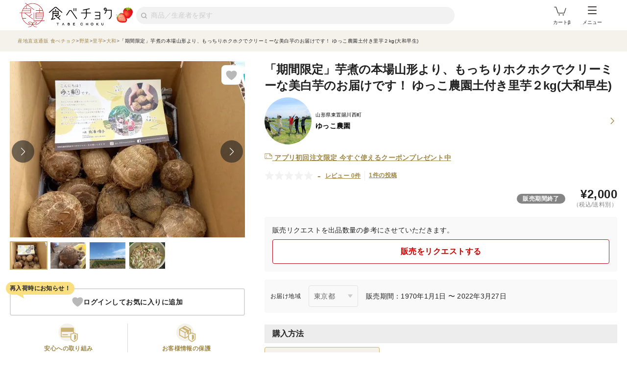

--- FILE ---
content_type: text/html; charset=utf-8
request_url: https://www.tabechoku.com/products/128396
body_size: 33397
content:

<!DOCTYPE html>
<html lang="ja" data-app-env="production" data-app-version="production_a6c3ba5e421bcb23088419a215b3c5d9ce5cd72e" data-current-user-id="" data-current-user-name="">
  <head>
    <meta charset="UTF-8">
<script type="text/javascript">window.NREUM||(NREUM={});NREUM.info={"beacon":"bam.nr-data.net","errorBeacon":"bam.nr-data.net","licenseKey":"bbe3225ce8","applicationID":"85862494","transactionName":"cVhfQ0JdCAkDSxsQF1dFHkdCXQAQBU1HShdaWEY=","queueTime":0,"applicationTime":217,"agent":""}</script>
<script type="text/javascript">(window.NREUM||(NREUM={})).init={ajax:{deny_list:["bam.nr-data.net"]},feature_flags:["soft_nav"]};(window.NREUM||(NREUM={})).loader_config={licenseKey:"bbe3225ce8",applicationID:"85862494",browserID:"85944418"};;/*! For license information please see nr-loader-rum-1.308.0.min.js.LICENSE.txt */
(()=>{var e,t,r={163:(e,t,r)=>{"use strict";r.d(t,{j:()=>E});var n=r(384),i=r(1741);var a=r(2555);r(860).K7.genericEvents;const s="experimental.resources",o="register",c=e=>{if(!e||"string"!=typeof e)return!1;try{document.createDocumentFragment().querySelector(e)}catch{return!1}return!0};var d=r(2614),u=r(944),l=r(8122);const f="[data-nr-mask]",g=e=>(0,l.a)(e,(()=>{const e={feature_flags:[],experimental:{allow_registered_children:!1,resources:!1},mask_selector:"*",block_selector:"[data-nr-block]",mask_input_options:{color:!1,date:!1,"datetime-local":!1,email:!1,month:!1,number:!1,range:!1,search:!1,tel:!1,text:!1,time:!1,url:!1,week:!1,textarea:!1,select:!1,password:!0}};return{ajax:{deny_list:void 0,block_internal:!0,enabled:!0,autoStart:!0},api:{get allow_registered_children(){return e.feature_flags.includes(o)||e.experimental.allow_registered_children},set allow_registered_children(t){e.experimental.allow_registered_children=t},duplicate_registered_data:!1},browser_consent_mode:{enabled:!1},distributed_tracing:{enabled:void 0,exclude_newrelic_header:void 0,cors_use_newrelic_header:void 0,cors_use_tracecontext_headers:void 0,allowed_origins:void 0},get feature_flags(){return e.feature_flags},set feature_flags(t){e.feature_flags=t},generic_events:{enabled:!0,autoStart:!0},harvest:{interval:30},jserrors:{enabled:!0,autoStart:!0},logging:{enabled:!0,autoStart:!0},metrics:{enabled:!0,autoStart:!0},obfuscate:void 0,page_action:{enabled:!0},page_view_event:{enabled:!0,autoStart:!0},page_view_timing:{enabled:!0,autoStart:!0},performance:{capture_marks:!1,capture_measures:!1,capture_detail:!0,resources:{get enabled(){return e.feature_flags.includes(s)||e.experimental.resources},set enabled(t){e.experimental.resources=t},asset_types:[],first_party_domains:[],ignore_newrelic:!0}},privacy:{cookies_enabled:!0},proxy:{assets:void 0,beacon:void 0},session:{expiresMs:d.wk,inactiveMs:d.BB},session_replay:{autoStart:!0,enabled:!1,preload:!1,sampling_rate:10,error_sampling_rate:100,collect_fonts:!1,inline_images:!1,fix_stylesheets:!0,mask_all_inputs:!0,get mask_text_selector(){return e.mask_selector},set mask_text_selector(t){c(t)?e.mask_selector="".concat(t,",").concat(f):""===t||null===t?e.mask_selector=f:(0,u.R)(5,t)},get block_class(){return"nr-block"},get ignore_class(){return"nr-ignore"},get mask_text_class(){return"nr-mask"},get block_selector(){return e.block_selector},set block_selector(t){c(t)?e.block_selector+=",".concat(t):""!==t&&(0,u.R)(6,t)},get mask_input_options(){return e.mask_input_options},set mask_input_options(t){t&&"object"==typeof t?e.mask_input_options={...t,password:!0}:(0,u.R)(7,t)}},session_trace:{enabled:!0,autoStart:!0},soft_navigations:{enabled:!0,autoStart:!0},spa:{enabled:!0,autoStart:!0},ssl:void 0,user_actions:{enabled:!0,elementAttributes:["id","className","tagName","type"]}}})());var p=r(6154),m=r(9324);let h=0;const v={buildEnv:m.F3,distMethod:m.Xs,version:m.xv,originTime:p.WN},b={consented:!1},y={appMetadata:{},get consented(){return this.session?.state?.consent||b.consented},set consented(e){b.consented=e},customTransaction:void 0,denyList:void 0,disabled:!1,harvester:void 0,isolatedBacklog:!1,isRecording:!1,loaderType:void 0,maxBytes:3e4,obfuscator:void 0,onerror:void 0,ptid:void 0,releaseIds:{},session:void 0,timeKeeper:void 0,registeredEntities:[],jsAttributesMetadata:{bytes:0},get harvestCount(){return++h}},_=e=>{const t=(0,l.a)(e,y),r=Object.keys(v).reduce((e,t)=>(e[t]={value:v[t],writable:!1,configurable:!0,enumerable:!0},e),{});return Object.defineProperties(t,r)};var w=r(5701);const x=e=>{const t=e.startsWith("http");e+="/",r.p=t?e:"https://"+e};var R=r(7836),k=r(3241);const A={accountID:void 0,trustKey:void 0,agentID:void 0,licenseKey:void 0,applicationID:void 0,xpid:void 0},S=e=>(0,l.a)(e,A),T=new Set;function E(e,t={},r,s){let{init:o,info:c,loader_config:d,runtime:u={},exposed:l=!0}=t;if(!c){const e=(0,n.pV)();o=e.init,c=e.info,d=e.loader_config}e.init=g(o||{}),e.loader_config=S(d||{}),c.jsAttributes??={},p.bv&&(c.jsAttributes.isWorker=!0),e.info=(0,a.D)(c);const f=e.init,m=[c.beacon,c.errorBeacon];T.has(e.agentIdentifier)||(f.proxy.assets&&(x(f.proxy.assets),m.push(f.proxy.assets)),f.proxy.beacon&&m.push(f.proxy.beacon),e.beacons=[...m],function(e){const t=(0,n.pV)();Object.getOwnPropertyNames(i.W.prototype).forEach(r=>{const n=i.W.prototype[r];if("function"!=typeof n||"constructor"===n)return;let a=t[r];e[r]&&!1!==e.exposed&&"micro-agent"!==e.runtime?.loaderType&&(t[r]=(...t)=>{const n=e[r](...t);return a?a(...t):n})})}(e),(0,n.US)("activatedFeatures",w.B)),u.denyList=[...f.ajax.deny_list||[],...f.ajax.block_internal?m:[]],u.ptid=e.agentIdentifier,u.loaderType=r,e.runtime=_(u),T.has(e.agentIdentifier)||(e.ee=R.ee.get(e.agentIdentifier),e.exposed=l,(0,k.W)({agentIdentifier:e.agentIdentifier,drained:!!w.B?.[e.agentIdentifier],type:"lifecycle",name:"initialize",feature:void 0,data:e.config})),T.add(e.agentIdentifier)}},384:(e,t,r)=>{"use strict";r.d(t,{NT:()=>s,US:()=>u,Zm:()=>o,bQ:()=>d,dV:()=>c,pV:()=>l});var n=r(6154),i=r(1863),a=r(1910);const s={beacon:"bam.nr-data.net",errorBeacon:"bam.nr-data.net"};function o(){return n.gm.NREUM||(n.gm.NREUM={}),void 0===n.gm.newrelic&&(n.gm.newrelic=n.gm.NREUM),n.gm.NREUM}function c(){let e=o();return e.o||(e.o={ST:n.gm.setTimeout,SI:n.gm.setImmediate||n.gm.setInterval,CT:n.gm.clearTimeout,XHR:n.gm.XMLHttpRequest,REQ:n.gm.Request,EV:n.gm.Event,PR:n.gm.Promise,MO:n.gm.MutationObserver,FETCH:n.gm.fetch,WS:n.gm.WebSocket},(0,a.i)(...Object.values(e.o))),e}function d(e,t){let r=o();r.initializedAgents??={},t.initializedAt={ms:(0,i.t)(),date:new Date},r.initializedAgents[e]=t}function u(e,t){o()[e]=t}function l(){return function(){let e=o();const t=e.info||{};e.info={beacon:s.beacon,errorBeacon:s.errorBeacon,...t}}(),function(){let e=o();const t=e.init||{};e.init={...t}}(),c(),function(){let e=o();const t=e.loader_config||{};e.loader_config={...t}}(),o()}},782:(e,t,r)=>{"use strict";r.d(t,{T:()=>n});const n=r(860).K7.pageViewTiming},860:(e,t,r)=>{"use strict";r.d(t,{$J:()=>u,K7:()=>c,P3:()=>d,XX:()=>i,Yy:()=>o,df:()=>a,qY:()=>n,v4:()=>s});const n="events",i="jserrors",a="browser/blobs",s="rum",o="browser/logs",c={ajax:"ajax",genericEvents:"generic_events",jserrors:i,logging:"logging",metrics:"metrics",pageAction:"page_action",pageViewEvent:"page_view_event",pageViewTiming:"page_view_timing",sessionReplay:"session_replay",sessionTrace:"session_trace",softNav:"soft_navigations",spa:"spa"},d={[c.pageViewEvent]:1,[c.pageViewTiming]:2,[c.metrics]:3,[c.jserrors]:4,[c.spa]:5,[c.ajax]:6,[c.sessionTrace]:7,[c.softNav]:8,[c.sessionReplay]:9,[c.logging]:10,[c.genericEvents]:11},u={[c.pageViewEvent]:s,[c.pageViewTiming]:n,[c.ajax]:n,[c.spa]:n,[c.softNav]:n,[c.metrics]:i,[c.jserrors]:i,[c.sessionTrace]:a,[c.sessionReplay]:a,[c.logging]:o,[c.genericEvents]:"ins"}},944:(e,t,r)=>{"use strict";r.d(t,{R:()=>i});var n=r(3241);function i(e,t){"function"==typeof console.debug&&(console.debug("New Relic Warning: https://github.com/newrelic/newrelic-browser-agent/blob/main/docs/warning-codes.md#".concat(e),t),(0,n.W)({agentIdentifier:null,drained:null,type:"data",name:"warn",feature:"warn",data:{code:e,secondary:t}}))}},1687:(e,t,r)=>{"use strict";r.d(t,{Ak:()=>d,Ze:()=>f,x3:()=>u});var n=r(3241),i=r(7836),a=r(3606),s=r(860),o=r(2646);const c={};function d(e,t){const r={staged:!1,priority:s.P3[t]||0};l(e),c[e].get(t)||c[e].set(t,r)}function u(e,t){e&&c[e]&&(c[e].get(t)&&c[e].delete(t),p(e,t,!1),c[e].size&&g(e))}function l(e){if(!e)throw new Error("agentIdentifier required");c[e]||(c[e]=new Map)}function f(e="",t="feature",r=!1){if(l(e),!e||!c[e].get(t)||r)return p(e,t);c[e].get(t).staged=!0,g(e)}function g(e){const t=Array.from(c[e]);t.every(([e,t])=>t.staged)&&(t.sort((e,t)=>e[1].priority-t[1].priority),t.forEach(([t])=>{c[e].delete(t),p(e,t)}))}function p(e,t,r=!0){const s=e?i.ee.get(e):i.ee,c=a.i.handlers;if(!s.aborted&&s.backlog&&c){if((0,n.W)({agentIdentifier:e,type:"lifecycle",name:"drain",feature:t}),r){const e=s.backlog[t],r=c[t];if(r){for(let t=0;e&&t<e.length;++t)m(e[t],r);Object.entries(r).forEach(([e,t])=>{Object.values(t||{}).forEach(t=>{t[0]?.on&&t[0]?.context()instanceof o.y&&t[0].on(e,t[1])})})}}s.isolatedBacklog||delete c[t],s.backlog[t]=null,s.emit("drain-"+t,[])}}function m(e,t){var r=e[1];Object.values(t[r]||{}).forEach(t=>{var r=e[0];if(t[0]===r){var n=t[1],i=e[3],a=e[2];n.apply(i,a)}})}},1738:(e,t,r)=>{"use strict";r.d(t,{U:()=>g,Y:()=>f});var n=r(3241),i=r(9908),a=r(1863),s=r(944),o=r(5701),c=r(3969),d=r(8362),u=r(860),l=r(4261);function f(e,t,r,a){const f=a||r;!f||f[e]&&f[e]!==d.d.prototype[e]||(f[e]=function(){(0,i.p)(c.xV,["API/"+e+"/called"],void 0,u.K7.metrics,r.ee),(0,n.W)({agentIdentifier:r.agentIdentifier,drained:!!o.B?.[r.agentIdentifier],type:"data",name:"api",feature:l.Pl+e,data:{}});try{return t.apply(this,arguments)}catch(e){(0,s.R)(23,e)}})}function g(e,t,r,n,s){const o=e.info;null===r?delete o.jsAttributes[t]:o.jsAttributes[t]=r,(s||null===r)&&(0,i.p)(l.Pl+n,[(0,a.t)(),t,r],void 0,"session",e.ee)}},1741:(e,t,r)=>{"use strict";r.d(t,{W:()=>a});var n=r(944),i=r(4261);class a{#e(e,...t){if(this[e]!==a.prototype[e])return this[e](...t);(0,n.R)(35,e)}addPageAction(e,t){return this.#e(i.hG,e,t)}register(e){return this.#e(i.eY,e)}recordCustomEvent(e,t){return this.#e(i.fF,e,t)}setPageViewName(e,t){return this.#e(i.Fw,e,t)}setCustomAttribute(e,t,r){return this.#e(i.cD,e,t,r)}noticeError(e,t){return this.#e(i.o5,e,t)}setUserId(e,t=!1){return this.#e(i.Dl,e,t)}setApplicationVersion(e){return this.#e(i.nb,e)}setErrorHandler(e){return this.#e(i.bt,e)}addRelease(e,t){return this.#e(i.k6,e,t)}log(e,t){return this.#e(i.$9,e,t)}start(){return this.#e(i.d3)}finished(e){return this.#e(i.BL,e)}recordReplay(){return this.#e(i.CH)}pauseReplay(){return this.#e(i.Tb)}addToTrace(e){return this.#e(i.U2,e)}setCurrentRouteName(e){return this.#e(i.PA,e)}interaction(e){return this.#e(i.dT,e)}wrapLogger(e,t,r){return this.#e(i.Wb,e,t,r)}measure(e,t){return this.#e(i.V1,e,t)}consent(e){return this.#e(i.Pv,e)}}},1863:(e,t,r)=>{"use strict";function n(){return Math.floor(performance.now())}r.d(t,{t:()=>n})},1910:(e,t,r)=>{"use strict";r.d(t,{i:()=>a});var n=r(944);const i=new Map;function a(...e){return e.every(e=>{if(i.has(e))return i.get(e);const t="function"==typeof e?e.toString():"",r=t.includes("[native code]"),a=t.includes("nrWrapper");return r||a||(0,n.R)(64,e?.name||t),i.set(e,r),r})}},2555:(e,t,r)=>{"use strict";r.d(t,{D:()=>o,f:()=>s});var n=r(384),i=r(8122);const a={beacon:n.NT.beacon,errorBeacon:n.NT.errorBeacon,licenseKey:void 0,applicationID:void 0,sa:void 0,queueTime:void 0,applicationTime:void 0,ttGuid:void 0,user:void 0,account:void 0,product:void 0,extra:void 0,jsAttributes:{},userAttributes:void 0,atts:void 0,transactionName:void 0,tNamePlain:void 0};function s(e){try{return!!e.licenseKey&&!!e.errorBeacon&&!!e.applicationID}catch(e){return!1}}const o=e=>(0,i.a)(e,a)},2614:(e,t,r)=>{"use strict";r.d(t,{BB:()=>s,H3:()=>n,g:()=>d,iL:()=>c,tS:()=>o,uh:()=>i,wk:()=>a});const n="NRBA",i="SESSION",a=144e5,s=18e5,o={STARTED:"session-started",PAUSE:"session-pause",RESET:"session-reset",RESUME:"session-resume",UPDATE:"session-update"},c={SAME_TAB:"same-tab",CROSS_TAB:"cross-tab"},d={OFF:0,FULL:1,ERROR:2}},2646:(e,t,r)=>{"use strict";r.d(t,{y:()=>n});class n{constructor(e){this.contextId=e}}},2843:(e,t,r)=>{"use strict";r.d(t,{G:()=>a,u:()=>i});var n=r(3878);function i(e,t=!1,r,i){(0,n.DD)("visibilitychange",function(){if(t)return void("hidden"===document.visibilityState&&e());e(document.visibilityState)},r,i)}function a(e,t,r){(0,n.sp)("pagehide",e,t,r)}},3241:(e,t,r)=>{"use strict";r.d(t,{W:()=>a});var n=r(6154);const i="newrelic";function a(e={}){try{n.gm.dispatchEvent(new CustomEvent(i,{detail:e}))}catch(e){}}},3606:(e,t,r)=>{"use strict";r.d(t,{i:()=>a});var n=r(9908);a.on=s;var i=a.handlers={};function a(e,t,r,a){s(a||n.d,i,e,t,r)}function s(e,t,r,i,a){a||(a="feature"),e||(e=n.d);var s=t[a]=t[a]||{};(s[r]=s[r]||[]).push([e,i])}},3878:(e,t,r)=>{"use strict";function n(e,t){return{capture:e,passive:!1,signal:t}}function i(e,t,r=!1,i){window.addEventListener(e,t,n(r,i))}function a(e,t,r=!1,i){document.addEventListener(e,t,n(r,i))}r.d(t,{DD:()=>a,jT:()=>n,sp:()=>i})},3969:(e,t,r)=>{"use strict";r.d(t,{TZ:()=>n,XG:()=>o,rs:()=>i,xV:()=>s,z_:()=>a});const n=r(860).K7.metrics,i="sm",a="cm",s="storeSupportabilityMetrics",o="storeEventMetrics"},4234:(e,t,r)=>{"use strict";r.d(t,{W:()=>a});var n=r(7836),i=r(1687);class a{constructor(e,t){this.agentIdentifier=e,this.ee=n.ee.get(e),this.featureName=t,this.blocked=!1}deregisterDrain(){(0,i.x3)(this.agentIdentifier,this.featureName)}}},4261:(e,t,r)=>{"use strict";r.d(t,{$9:()=>d,BL:()=>o,CH:()=>g,Dl:()=>_,Fw:()=>y,PA:()=>h,Pl:()=>n,Pv:()=>k,Tb:()=>l,U2:()=>a,V1:()=>R,Wb:()=>x,bt:()=>b,cD:()=>v,d3:()=>w,dT:()=>c,eY:()=>p,fF:()=>f,hG:()=>i,k6:()=>s,nb:()=>m,o5:()=>u});const n="api-",i="addPageAction",a="addToTrace",s="addRelease",o="finished",c="interaction",d="log",u="noticeError",l="pauseReplay",f="recordCustomEvent",g="recordReplay",p="register",m="setApplicationVersion",h="setCurrentRouteName",v="setCustomAttribute",b="setErrorHandler",y="setPageViewName",_="setUserId",w="start",x="wrapLogger",R="measure",k="consent"},5289:(e,t,r)=>{"use strict";r.d(t,{GG:()=>s,Qr:()=>c,sB:()=>o});var n=r(3878),i=r(6389);function a(){return"undefined"==typeof document||"complete"===document.readyState}function s(e,t){if(a())return e();const r=(0,i.J)(e),s=setInterval(()=>{a()&&(clearInterval(s),r())},500);(0,n.sp)("load",r,t)}function o(e){if(a())return e();(0,n.DD)("DOMContentLoaded",e)}function c(e){if(a())return e();(0,n.sp)("popstate",e)}},5607:(e,t,r)=>{"use strict";r.d(t,{W:()=>n});const n=(0,r(9566).bz)()},5701:(e,t,r)=>{"use strict";r.d(t,{B:()=>a,t:()=>s});var n=r(3241);const i=new Set,a={};function s(e,t){const r=t.agentIdentifier;a[r]??={},e&&"object"==typeof e&&(i.has(r)||(t.ee.emit("rumresp",[e]),a[r]=e,i.add(r),(0,n.W)({agentIdentifier:r,loaded:!0,drained:!0,type:"lifecycle",name:"load",feature:void 0,data:e})))}},6154:(e,t,r)=>{"use strict";r.d(t,{OF:()=>c,RI:()=>i,WN:()=>u,bv:()=>a,eN:()=>l,gm:()=>s,mw:()=>o,sb:()=>d});var n=r(1863);const i="undefined"!=typeof window&&!!window.document,a="undefined"!=typeof WorkerGlobalScope&&("undefined"!=typeof self&&self instanceof WorkerGlobalScope&&self.navigator instanceof WorkerNavigator||"undefined"!=typeof globalThis&&globalThis instanceof WorkerGlobalScope&&globalThis.navigator instanceof WorkerNavigator),s=i?window:"undefined"!=typeof WorkerGlobalScope&&("undefined"!=typeof self&&self instanceof WorkerGlobalScope&&self||"undefined"!=typeof globalThis&&globalThis instanceof WorkerGlobalScope&&globalThis),o=Boolean("hidden"===s?.document?.visibilityState),c=/iPad|iPhone|iPod/.test(s.navigator?.userAgent),d=c&&"undefined"==typeof SharedWorker,u=((()=>{const e=s.navigator?.userAgent?.match(/Firefox[/\s](\d+\.\d+)/);Array.isArray(e)&&e.length>=2&&e[1]})(),Date.now()-(0,n.t)()),l=()=>"undefined"!=typeof PerformanceNavigationTiming&&s?.performance?.getEntriesByType("navigation")?.[0]?.responseStart},6389:(e,t,r)=>{"use strict";function n(e,t=500,r={}){const n=r?.leading||!1;let i;return(...r)=>{n&&void 0===i&&(e.apply(this,r),i=setTimeout(()=>{i=clearTimeout(i)},t)),n||(clearTimeout(i),i=setTimeout(()=>{e.apply(this,r)},t))}}function i(e){let t=!1;return(...r)=>{t||(t=!0,e.apply(this,r))}}r.d(t,{J:()=>i,s:()=>n})},6630:(e,t,r)=>{"use strict";r.d(t,{T:()=>n});const n=r(860).K7.pageViewEvent},7699:(e,t,r)=>{"use strict";r.d(t,{It:()=>a,KC:()=>o,No:()=>i,qh:()=>s});var n=r(860);const i=16e3,a=1e6,s="SESSION_ERROR",o={[n.K7.logging]:!0,[n.K7.genericEvents]:!1,[n.K7.jserrors]:!1,[n.K7.ajax]:!1}},7836:(e,t,r)=>{"use strict";r.d(t,{P:()=>o,ee:()=>c});var n=r(384),i=r(8990),a=r(2646),s=r(5607);const o="nr@context:".concat(s.W),c=function e(t,r){var n={},s={},u={},l=!1;try{l=16===r.length&&d.initializedAgents?.[r]?.runtime.isolatedBacklog}catch(e){}var f={on:p,addEventListener:p,removeEventListener:function(e,t){var r=n[e];if(!r)return;for(var i=0;i<r.length;i++)r[i]===t&&r.splice(i,1)},emit:function(e,r,n,i,a){!1!==a&&(a=!0);if(c.aborted&&!i)return;t&&a&&t.emit(e,r,n);var o=g(n);m(e).forEach(e=>{e.apply(o,r)});var d=v()[s[e]];d&&d.push([f,e,r,o]);return o},get:h,listeners:m,context:g,buffer:function(e,t){const r=v();if(t=t||"feature",f.aborted)return;Object.entries(e||{}).forEach(([e,n])=>{s[n]=t,t in r||(r[t]=[])})},abort:function(){f._aborted=!0,Object.keys(f.backlog).forEach(e=>{delete f.backlog[e]})},isBuffering:function(e){return!!v()[s[e]]},debugId:r,backlog:l?{}:t&&"object"==typeof t.backlog?t.backlog:{},isolatedBacklog:l};return Object.defineProperty(f,"aborted",{get:()=>{let e=f._aborted||!1;return e||(t&&(e=t.aborted),e)}}),f;function g(e){return e&&e instanceof a.y?e:e?(0,i.I)(e,o,()=>new a.y(o)):new a.y(o)}function p(e,t){n[e]=m(e).concat(t)}function m(e){return n[e]||[]}function h(t){return u[t]=u[t]||e(f,t)}function v(){return f.backlog}}(void 0,"globalEE"),d=(0,n.Zm)();d.ee||(d.ee=c)},8122:(e,t,r)=>{"use strict";r.d(t,{a:()=>i});var n=r(944);function i(e,t){try{if(!e||"object"!=typeof e)return(0,n.R)(3);if(!t||"object"!=typeof t)return(0,n.R)(4);const r=Object.create(Object.getPrototypeOf(t),Object.getOwnPropertyDescriptors(t)),a=0===Object.keys(r).length?e:r;for(let s in a)if(void 0!==e[s])try{if(null===e[s]){r[s]=null;continue}Array.isArray(e[s])&&Array.isArray(t[s])?r[s]=Array.from(new Set([...e[s],...t[s]])):"object"==typeof e[s]&&"object"==typeof t[s]?r[s]=i(e[s],t[s]):r[s]=e[s]}catch(e){r[s]||(0,n.R)(1,e)}return r}catch(e){(0,n.R)(2,e)}}},8362:(e,t,r)=>{"use strict";r.d(t,{d:()=>a});var n=r(9566),i=r(1741);class a extends i.W{agentIdentifier=(0,n.LA)(16)}},8374:(e,t,r)=>{r.nc=(()=>{try{return document?.currentScript?.nonce}catch(e){}return""})()},8990:(e,t,r)=>{"use strict";r.d(t,{I:()=>i});var n=Object.prototype.hasOwnProperty;function i(e,t,r){if(n.call(e,t))return e[t];var i=r();if(Object.defineProperty&&Object.keys)try{return Object.defineProperty(e,t,{value:i,writable:!0,enumerable:!1}),i}catch(e){}return e[t]=i,i}},9324:(e,t,r)=>{"use strict";r.d(t,{F3:()=>i,Xs:()=>a,xv:()=>n});const n="1.308.0",i="PROD",a="CDN"},9566:(e,t,r)=>{"use strict";r.d(t,{LA:()=>o,bz:()=>s});var n=r(6154);const i="xxxxxxxx-xxxx-4xxx-yxxx-xxxxxxxxxxxx";function a(e,t){return e?15&e[t]:16*Math.random()|0}function s(){const e=n.gm?.crypto||n.gm?.msCrypto;let t,r=0;return e&&e.getRandomValues&&(t=e.getRandomValues(new Uint8Array(30))),i.split("").map(e=>"x"===e?a(t,r++).toString(16):"y"===e?(3&a()|8).toString(16):e).join("")}function o(e){const t=n.gm?.crypto||n.gm?.msCrypto;let r,i=0;t&&t.getRandomValues&&(r=t.getRandomValues(new Uint8Array(e)));const s=[];for(var o=0;o<e;o++)s.push(a(r,i++).toString(16));return s.join("")}},9908:(e,t,r)=>{"use strict";r.d(t,{d:()=>n,p:()=>i});var n=r(7836).ee.get("handle");function i(e,t,r,i,a){a?(a.buffer([e],i),a.emit(e,t,r)):(n.buffer([e],i),n.emit(e,t,r))}}},n={};function i(e){var t=n[e];if(void 0!==t)return t.exports;var a=n[e]={exports:{}};return r[e](a,a.exports,i),a.exports}i.m=r,i.d=(e,t)=>{for(var r in t)i.o(t,r)&&!i.o(e,r)&&Object.defineProperty(e,r,{enumerable:!0,get:t[r]})},i.f={},i.e=e=>Promise.all(Object.keys(i.f).reduce((t,r)=>(i.f[r](e,t),t),[])),i.u=e=>"nr-rum-1.308.0.min.js",i.o=(e,t)=>Object.prototype.hasOwnProperty.call(e,t),e={},t="NRBA-1.308.0.PROD:",i.l=(r,n,a,s)=>{if(e[r])e[r].push(n);else{var o,c;if(void 0!==a)for(var d=document.getElementsByTagName("script"),u=0;u<d.length;u++){var l=d[u];if(l.getAttribute("src")==r||l.getAttribute("data-webpack")==t+a){o=l;break}}if(!o){c=!0;var f={296:"sha512-+MIMDsOcckGXa1EdWHqFNv7P+JUkd5kQwCBr3KE6uCvnsBNUrdSt4a/3/L4j4TxtnaMNjHpza2/erNQbpacJQA=="};(o=document.createElement("script")).charset="utf-8",i.nc&&o.setAttribute("nonce",i.nc),o.setAttribute("data-webpack",t+a),o.src=r,0!==o.src.indexOf(window.location.origin+"/")&&(o.crossOrigin="anonymous"),f[s]&&(o.integrity=f[s])}e[r]=[n];var g=(t,n)=>{o.onerror=o.onload=null,clearTimeout(p);var i=e[r];if(delete e[r],o.parentNode&&o.parentNode.removeChild(o),i&&i.forEach(e=>e(n)),t)return t(n)},p=setTimeout(g.bind(null,void 0,{type:"timeout",target:o}),12e4);o.onerror=g.bind(null,o.onerror),o.onload=g.bind(null,o.onload),c&&document.head.appendChild(o)}},i.r=e=>{"undefined"!=typeof Symbol&&Symbol.toStringTag&&Object.defineProperty(e,Symbol.toStringTag,{value:"Module"}),Object.defineProperty(e,"__esModule",{value:!0})},i.p="https://js-agent.newrelic.com/",(()=>{var e={374:0,840:0};i.f.j=(t,r)=>{var n=i.o(e,t)?e[t]:void 0;if(0!==n)if(n)r.push(n[2]);else{var a=new Promise((r,i)=>n=e[t]=[r,i]);r.push(n[2]=a);var s=i.p+i.u(t),o=new Error;i.l(s,r=>{if(i.o(e,t)&&(0!==(n=e[t])&&(e[t]=void 0),n)){var a=r&&("load"===r.type?"missing":r.type),s=r&&r.target&&r.target.src;o.message="Loading chunk "+t+" failed: ("+a+": "+s+")",o.name="ChunkLoadError",o.type=a,o.request=s,n[1](o)}},"chunk-"+t,t)}};var t=(t,r)=>{var n,a,[s,o,c]=r,d=0;if(s.some(t=>0!==e[t])){for(n in o)i.o(o,n)&&(i.m[n]=o[n]);if(c)c(i)}for(t&&t(r);d<s.length;d++)a=s[d],i.o(e,a)&&e[a]&&e[a][0](),e[a]=0},r=self["webpackChunk:NRBA-1.308.0.PROD"]=self["webpackChunk:NRBA-1.308.0.PROD"]||[];r.forEach(t.bind(null,0)),r.push=t.bind(null,r.push.bind(r))})(),(()=>{"use strict";i(8374);var e=i(8362),t=i(860);const r=Object.values(t.K7);var n=i(163);var a=i(9908),s=i(1863),o=i(4261),c=i(1738);var d=i(1687),u=i(4234),l=i(5289),f=i(6154),g=i(944),p=i(384);const m=e=>f.RI&&!0===e?.privacy.cookies_enabled;function h(e){return!!(0,p.dV)().o.MO&&m(e)&&!0===e?.session_trace.enabled}var v=i(6389),b=i(7699);class y extends u.W{constructor(e,t){super(e.agentIdentifier,t),this.agentRef=e,this.abortHandler=void 0,this.featAggregate=void 0,this.loadedSuccessfully=void 0,this.onAggregateImported=new Promise(e=>{this.loadedSuccessfully=e}),this.deferred=Promise.resolve(),!1===e.init[this.featureName].autoStart?this.deferred=new Promise((t,r)=>{this.ee.on("manual-start-all",(0,v.J)(()=>{(0,d.Ak)(e.agentIdentifier,this.featureName),t()}))}):(0,d.Ak)(e.agentIdentifier,t)}importAggregator(e,t,r={}){if(this.featAggregate)return;const n=async()=>{let n;await this.deferred;try{if(m(e.init)){const{setupAgentSession:t}=await i.e(296).then(i.bind(i,3305));n=t(e)}}catch(e){(0,g.R)(20,e),this.ee.emit("internal-error",[e]),(0,a.p)(b.qh,[e],void 0,this.featureName,this.ee)}try{if(!this.#t(this.featureName,n,e.init))return(0,d.Ze)(this.agentIdentifier,this.featureName),void this.loadedSuccessfully(!1);const{Aggregate:i}=await t();this.featAggregate=new i(e,r),e.runtime.harvester.initializedAggregates.push(this.featAggregate),this.loadedSuccessfully(!0)}catch(e){(0,g.R)(34,e),this.abortHandler?.(),(0,d.Ze)(this.agentIdentifier,this.featureName,!0),this.loadedSuccessfully(!1),this.ee&&this.ee.abort()}};f.RI?(0,l.GG)(()=>n(),!0):n()}#t(e,r,n){if(this.blocked)return!1;switch(e){case t.K7.sessionReplay:return h(n)&&!!r;case t.K7.sessionTrace:return!!r;default:return!0}}}var _=i(6630),w=i(2614),x=i(3241);class R extends y{static featureName=_.T;constructor(e){var t;super(e,_.T),this.setupInspectionEvents(e.agentIdentifier),t=e,(0,c.Y)(o.Fw,function(e,r){"string"==typeof e&&("/"!==e.charAt(0)&&(e="/"+e),t.runtime.customTransaction=(r||"http://custom.transaction")+e,(0,a.p)(o.Pl+o.Fw,[(0,s.t)()],void 0,void 0,t.ee))},t),this.importAggregator(e,()=>i.e(296).then(i.bind(i,3943)))}setupInspectionEvents(e){const t=(t,r)=>{t&&(0,x.W)({agentIdentifier:e,timeStamp:t.timeStamp,loaded:"complete"===t.target.readyState,type:"window",name:r,data:t.target.location+""})};(0,l.sB)(e=>{t(e,"DOMContentLoaded")}),(0,l.GG)(e=>{t(e,"load")}),(0,l.Qr)(e=>{t(e,"navigate")}),this.ee.on(w.tS.UPDATE,(t,r)=>{(0,x.W)({agentIdentifier:e,type:"lifecycle",name:"session",data:r})})}}class k extends e.d{constructor(e){var t;(super(),f.gm)?(this.features={},(0,p.bQ)(this.agentIdentifier,this),this.desiredFeatures=new Set(e.features||[]),this.desiredFeatures.add(R),(0,n.j)(this,e,e.loaderType||"agent"),t=this,(0,c.Y)(o.cD,function(e,r,n=!1){if("string"==typeof e){if(["string","number","boolean"].includes(typeof r)||null===r)return(0,c.U)(t,e,r,o.cD,n);(0,g.R)(40,typeof r)}else(0,g.R)(39,typeof e)},t),function(e){(0,c.Y)(o.Dl,function(t,r=!1){if("string"!=typeof t&&null!==t)return void(0,g.R)(41,typeof t);const n=e.info.jsAttributes["enduser.id"];r&&null!=n&&n!==t?(0,a.p)(o.Pl+"setUserIdAndResetSession",[t],void 0,"session",e.ee):(0,c.U)(e,"enduser.id",t,o.Dl,!0)},e)}(this),function(e){(0,c.Y)(o.nb,function(t){if("string"==typeof t||null===t)return(0,c.U)(e,"application.version",t,o.nb,!1);(0,g.R)(42,typeof t)},e)}(this),function(e){(0,c.Y)(o.d3,function(){e.ee.emit("manual-start-all")},e)}(this),function(e){(0,c.Y)(o.Pv,function(t=!0){if("boolean"==typeof t){if((0,a.p)(o.Pl+o.Pv,[t],void 0,"session",e.ee),e.runtime.consented=t,t){const t=e.features.page_view_event;t.onAggregateImported.then(e=>{const r=t.featAggregate;e&&!r.sentRum&&r.sendRum()})}}else(0,g.R)(65,typeof t)},e)}(this),this.run()):(0,g.R)(21)}get config(){return{info:this.info,init:this.init,loader_config:this.loader_config,runtime:this.runtime}}get api(){return this}run(){try{const e=function(e){const t={};return r.forEach(r=>{t[r]=!!e[r]?.enabled}),t}(this.init),n=[...this.desiredFeatures];n.sort((e,r)=>t.P3[e.featureName]-t.P3[r.featureName]),n.forEach(r=>{if(!e[r.featureName]&&r.featureName!==t.K7.pageViewEvent)return;if(r.featureName===t.K7.spa)return void(0,g.R)(67);const n=function(e){switch(e){case t.K7.ajax:return[t.K7.jserrors];case t.K7.sessionTrace:return[t.K7.ajax,t.K7.pageViewEvent];case t.K7.sessionReplay:return[t.K7.sessionTrace];case t.K7.pageViewTiming:return[t.K7.pageViewEvent];default:return[]}}(r.featureName).filter(e=>!(e in this.features));n.length>0&&(0,g.R)(36,{targetFeature:r.featureName,missingDependencies:n}),this.features[r.featureName]=new r(this)})}catch(e){(0,g.R)(22,e);for(const e in this.features)this.features[e].abortHandler?.();const t=(0,p.Zm)();delete t.initializedAgents[this.agentIdentifier]?.features,delete this.sharedAggregator;return t.ee.get(this.agentIdentifier).abort(),!1}}}var A=i(2843),S=i(782);class T extends y{static featureName=S.T;constructor(e){super(e,S.T),f.RI&&((0,A.u)(()=>(0,a.p)("docHidden",[(0,s.t)()],void 0,S.T,this.ee),!0),(0,A.G)(()=>(0,a.p)("winPagehide",[(0,s.t)()],void 0,S.T,this.ee)),this.importAggregator(e,()=>i.e(296).then(i.bind(i,2117))))}}var E=i(3969);class I extends y{static featureName=E.TZ;constructor(e){super(e,E.TZ),f.RI&&document.addEventListener("securitypolicyviolation",e=>{(0,a.p)(E.xV,["Generic/CSPViolation/Detected"],void 0,this.featureName,this.ee)}),this.importAggregator(e,()=>i.e(296).then(i.bind(i,9623)))}}new k({features:[R,T,I],loaderType:"lite"})})()})();</script>
    <script>
  window.dataLayer = window.dataLayer || [];
  window.dataLayer.push({"puid":"4873478fb38087125a11f71cbf30bf62"});
  window.dataLayer.push({"event":"view_item","ecommerce":{"items":[{"item_id":128396,"item_name":"「期間限定」芋煮の本場山形より、もっちりホクホクでクリーミーな美白芋のお届けです！\nゆっこ農園土付き里芋２kg(大和早生)","item_category":"野菜","affiliation":"ゆっこ農園","currency":"JPY","price":2000,"quantity":"1","promotion_name":""}]}});
</script>

      <!-- Google Tag Manager -->
  <script>(function(w,d,s,l,i){w[l]=w[l]||[];w[l].push({'gtm.start':
      new Date().getTime(),event:'gtm.js'});var f=d.getElementsByTagName(s)[0],
    j=d.createElement(s),dl=l!='dataLayer'?'&l='+l:'';j.async=true;j.src=
    'https://www.googletagmanager.com/gtm.js?id='+i+dl;f.parentNode.insertBefore(j,f);
  })(window,document,'script','dataLayer','GTM-P2NJFBS');</script>
  <!-- End Google Tag Manager -->

    <title>「期間限定」芋煮の本場山形より、もっちりホクホクでクリーミーな美白芋のお届けです！
ゆっこ農園土付き里芋２kg(大和早生)：山形県産の大和｜食べチョク｜産地直送(産直)お取り寄せ通販 - 農家・漁師から旬の食材を直送</title>
    <meta content="width=device-width,initial-scale=1,minimum-scale=1.0,maximum-scale=1.0,user-scalable=no" name=viewport>
    <meta name="description" content="山形県のゆっこ農園が出品している「「期間限定」芋煮の本場山形より、もっちりホクホクでクリーミーな美白芋のお届けです！
ゆっこ農園土付き里芋２kg(大和早生)」です。栽培期間中は農薬不使用。粘土質の土壌で育ったクリーミーで上品な食味の里芋です。煮崩れしないのが特徴！！お届けする里芋のサイズは小～大までのミックスでお送りします。(約20個前後入り)まろやかなぬめりで、もちもちホクホク！！どんな料理にしても合う里芋です。煮物はもちろん、お鍋やおでんのお供にだったりカレーやシチュー、コロッケにサラダといろいろ楽しめます。また、里芋は高血圧の予防だったりネバネバ成分の食物繊維で便秘などの改善にも期待できると言われてる事もあり、シンプルに蒸したり茹でたりしてそのまま食べるのもおすすめです！！「保存方法」土付きのまま冷暗所保管8℃～15℃。発送に合わせて親芋から...">
    <meta name="keywords" content="農薬化学肥料不使用,野菜,家庭用,その他里芋,大和,ゆっこ農園,山形県,食べチョク,食べ直,タベチョク,通販,オーガニック,お取り寄せ">
    <link rel="icon" href="/favicon.ico" sizes="any">
    <link rel="apple-touch-icon" href="/apple-touch-icon.png">
    <link rel="manifest" href="/manifest.webmanifest">
      <link rel="canonical" href="https://www.tabechoku.com/products/128396">
      <meta name="robots" content="noindex">
    <meta property="og:site_name" content="食べチョク">
    <meta property="og:type" content="website">
    <meta property="og:url" content="https://www.tabechoku.com/products/128396">
    <meta property="og:title" content="「期間限定」芋煮の本場山形より、もっちりホクホクでクリーミーな美白芋のお届けです！
ゆっこ農園土付き里芋２kg(大和早生)：山形県産の大和｜食べチョク｜産地直送(産直)お取り寄せ通販 - 農家・漁師から旬の食材を直送">
    <meta property="og:description" content="山形県のゆっこ農園が出品している「「期間限定」芋煮の本場山形より、もっちりホクホクでクリーミーな美白芋のお届けです！
ゆっこ農園土付き里芋２kg(大和早生)」です。栽培期間中は農薬不使用。粘土質の土壌で育ったクリーミーで上品な食味の里芋です。煮崩れしないのが特徴！！お届けする里芋のサイズは小～大までのミックスでお送りします。(約20個前後入り)まろやかなぬめりで、もちもちホクホク！！どんな料理にしても合う里芋です。煮物はもちろん、お鍋やおでんのお供にだったりカレーやシチュー、コロッケにサラダといろいろ楽しめます。また、里芋は高血圧の予防だったりネバネバ成分の食物繊維で便秘などの改善にも期待できると言われてる事もあり、シンプルに蒸したり茹でたりしてそのまま食べるのもおすすめです！！「保存方法」土付きのまま冷暗所保管8℃～15℃。発送に合わせて親芋から...">

    <meta property="og:image" content="https://image-cdn.tabechoku.com/compress/images/6a5397241794e65761ddad461924af49e37dbc8b65367bfd4d71b6eb9f328f41.jpg">
    <meta property="og:image:width" content="1800">
    <meta property="og:image:height" content="2400">
    <meta name="twitter:card" content="summary_large_image">
    <meta name="twitter:app:country" content="JP">
    <meta name="twitter:description" content="山形県のゆっこ農園が出品している「「期間限定」芋煮の本場山形より、もっちりホクホクでクリーミーな美白芋のお届けです！
ゆっこ農園土付き里芋２kg(大和早生)」です。栽培期間中は農薬不使用。粘土質の土壌で育ったクリーミーで上品な食味の里芋です。煮崩れしないのが特徴！！お届けする里芋のサイズは小～大までのミックスでお送りします。(約20個前後入り)まろやかなぬめりで、もちもちホクホク！！どんな料理にしても合う里芋です。煮物はもちろん、お鍋やおでんのお供にだったりカレーやシチュー、コロッケにサラダといろいろ楽しめます。また、里芋は高血圧の予防だったりネバネバ成分の食物繊維で便秘などの改善にも期待できると言われてる事もあり、シンプルに蒸したり茹でたりしてそのまま食べるのもおすすめです！！「保存方法」土付きのまま冷暗所保管8℃～15℃。発送に合わせて親芋から...">
    <meta name="twitter:image" content="https://image-cdn.tabechoku.com/compress/images/6a5397241794e65761ddad461924af49e37dbc8b65367bfd4d71b6eb9f328f41.jpg">
    <meta name="twitter:title" content="「期間限定」芋煮の本場山形より、もっちりホクホクでクリーミーな美白芋のお届けです！
ゆっこ農園土付き里芋２kg(大和早生)：山形県産の大和｜食べチョク｜産地直送(産直)お取り寄せ通販 - 農家・漁師から旬の食材を直送">
    <meta name="apple-itunes-app" content="app-id=1517340079, app-argument=">

    <meta name="csrf-param" content="authenticity_token" />
<meta name="csrf-token" content="qDsYqLSPLVCO91zutAy1EFp1uNNcphgKgJVBRtkHHvshqI_Cu1fm4E693qmQHfjybGpORq_coeCcorot853NVw" />

    <link rel="stylesheet" href="https://public-assets-cdn.tabechoku.com/entries/style/user-8baf1fcc37a780df9c4e.css" type="text/css;charset=UTF-8" />

    <script src="https://public-assets-cdn.tabechoku.com/entries/error_tracking_react-dbacef21847dde3b7d9b.js" defer="defer"></script>
    <script src="https://public-assets-cdn.tabechoku.com/entries/vendor_user-ac3b3f2ea54c66093cb2.js" defer="defer"></script>
    <script src="https://public-assets-cdn.tabechoku.com/entries/user/common-02da1bcb44a99fc05d0e.js" defer="defer"></script>
      <link rel="stylesheet" href="https://public-assets-cdn.tabechoku.com/entries/style/swiper-850bcecdec7658cae78f.css" />
  <link rel="stylesheet" href="https://public-assets-cdn.tabechoku.com/entries/style/user/product_detail_2025-40d09ea8ccdbab1bf24f.css" />

  </head>

  <body class="product">
      <!-- Google Tag Manager (noscript) -->
  <noscript><iframe src="https://www.googletagmanager.com/ns.html?id=GTM-P2NJFBS"
                    height="0" width="0" style="display:none;visibility:hidden"></iframe></noscript>
  <!-- End Google Tag Manager (noscript) -->

    <div id="react-component-web-storage-alert"></div>
    <script src="https://public-assets-cdn.tabechoku.com/entries/user/web_storage_alert-daed9d78a9fb37bd7228.js" defer="defer"></script>
    <div class="wrap wrap--withPaddingBottomOnlySP">
      
      <header class="l-header" id="js-header">
  <div class="l-header__inner">
    <div class="l-headerTopNav">
      <div class="l-headerTopNav__logo">
        <a href="/" class="l-headerTopNav__logoToTopPageLink" data-ga4-link-click="header-logo">
          <img alt="食べチョク" class="l-headerTopNav__logoMain" width="100%" src="https://public-assets-cdn.tabechoku.com/assets/logo-long-37fc818c.svg" />
        </a>
          <a href="https://www.tabechoku.com/ulp/strawberry/" class="l-headerTopNav__logoWithLink" data-ga4-link-click="header-logo_berry">
            <img alt="" class="l-headerTopNav__logoWith " width="100%" src="https://image-cdn.tabechoku.com/crop/w/100/h/114/cw/100/ch/100/images/074fe32fe233099fff49db7819ab5a6de20a95832376f3f22e3448e8f3828704.png" />
          </a>
      </div>
      <div class="l-headerTopNav__search">
        <div data-props="{&quot;keyword&quot;:&quot;&quot;,&quot;formActionUrl&quot;:&quot;/products&quot;,&quot;autocompleteApiUrl&quot;:&quot;https://www.tabechoku.com/api/autocompletes&quot;,&quot;trendwords&quot;:[{&quot;keyword&quot;:&quot;せとか&quot;,&quot;searchCategory&quot;:{&quot;id&quot;:200004009,&quot;breadcrumb&quot;:[&quot;果物&quot;,&quot;その他柑橘&quot;],&quot;includesDonatable&quot;:false}},{&quot;keyword&quot;:&quot;みかん&quot;,&quot;searchCategory&quot;:{&quot;id&quot;:200004016,&quot;breadcrumb&quot;:[&quot;果物&quot;],&quot;includesDonatable&quot;:false}},{&quot;keyword&quot;:&quot;いちご&quot;,&quot;searchCategory&quot;:{&quot;id&quot;:200001,&quot;breadcrumb&quot;:[&quot;果物&quot;],&quot;includesDonatable&quot;:false}}]}" id="react-search-form" class="p-searchForm"></div>

      </div>
      <div class="l-headerTopNav__nav">
        <a class="l-headerTopNav__navBtn" href="/shopping_carts">
          <div data-props="{}" id="react-header-menu-notification-cart"></div>
</a>        <div class="l-headerTopNav__navBtn">
          <button id="js-headerMenuToggleBtn" class="btnHamburger" data-ga4-element-click="header_menu_hamburger">
            <div class="iconHamburger">
              <span></span>
              <span></span>
              <span></span>
            </div>
            メニュー
          </button>
        </div>
        <div id="js-headerMenu" class="l-headerMenu">
  <div class="l-headerMenu__overlay js-headerMenuCloseBtn"></div>
  <div class="l-headerMenu__inner">
    <button class="l-headerMenu__closeBtn js-headerMenuCloseBtn">
      <svg width="14" height="14" viewBox="0 0 14 14" xmlns="http://www.w3.org/2000/svg">
        <path d="M8.358 7l4.511-4.51a.456.456 0 000-.657l-.7-.7a.456.456 0 00-.657 0L7 5.642 2.49 1.133a.456.456 0 00-.657 0l-.701.7a.456.456 0 000 .657L5.643 7l-4.511 4.512a.456.456 0 000 .657l.7.7a.464.464 0 00.33.132c.12 0 .24-.044.328-.132L7 8.36l4.512 4.51a.456.456 0 00.656 0l.701-.7a.456.456 0 000-.657L8.36 7z" />
      </svg>
      メニュー
    </button>
    <div class="l-headerMenuUser">
        <div class="l-headerMenuUser__container l-headerMenuUser__container--guest">
          <div class="l-headerMenuUser__thumb">
            <svg xmlns="http://www.w3.org/2000/svg" xmlns:xlink="http://www.w3.org/1999/xlink" width="32" height="33" fill="none">
              <circle cx="16" cy="16.5" r="16" fill="#E9E9E9"/><circle cx="16" cy="16.5" r="16" fill="url(#a)"/>
              <defs><pattern id="a" width="1" height="1" patternContentUnits="objectBoundingBox"><use xlink:href="#b" transform="scale(.01563)"/></pattern><image xlink:href="[data-uri]" id="b" width="64" height="64"/></defs>
            </svg>
          </div>
          <span class="l-headerMenuUser__name">ゲスト</span> さん
        </div>
        <div class="l-headerMenuUser__guestBtnList">
          <a class="c-btn c-btn--primary c-btn--small" data-ga4-link-click="ham-login" href="/login">ログイン</a>
          <a class="c-btn c-btn--basic c-btn--small" data-ga4-link-click="ham-signin" href="/login">新規会員登録</a>
        </div>
    </div>
    <div class="l-headerMenuLink l-headerMenuLink--product">
      <div class="l-headerMenu__title">商品を探す</div>
      <ul class="l-headerMenu__list">
        <li class="l-headerMenu__wideItem"><a class="l-headerMenu__link" data-ga4-link-click="ham-products" href="/products">商品</a></li>
        <li class="l-headerMenu__wideItem"><a class="l-headerMenu__link" data-ga4-link-click="ham-producers" href="/producers">生産者</a></li>
        <li class="l-headerMenu__wideItem"><a class="l-headerMenu__link" data-ga4-link-click="ham-areas" href="/areas">産地</a></li>
        <li class="l-headerMenu__wideItem"><a class="l-headerMenu__link" data-ga4-link-click="ham-feature_articles" href="/feature_articles">特集</a></li>
        <li class="l-headerMenu__wideItem"><a class="l-headerMenu__link" data-ga4-link-click="ham-categories" href="/products/categories">カテゴリー</a></li>
        <li class="l-headerMenu__wideItem"><a class="l-headerMenu__link" data-ga4-link-click="ham-furusato" href="/furusato">ふるさと納税</a></li>
      </ul>
    </div>
    <div class="l-headerMenuLink l-headerMenuLink--service">
      <div class="l-headerMenu__title">関連サービス</div>
      <ul class="l-headerMenu__list">
        <li><a class="l-headerMenu__link" data-ga4-link-click="ham-subscriptions" href="/subscriptions">定期便一覧</a></li>
        <li><a class="l-headerMenu__link" data-ga4-link-click="ham-giftcard" href="/ulp/giftcard-personal/">ギフトカード</a></li>
        <li class="l-headerMenu__wideItem"><a class="l-headerMenu__link" data-ga4-link-click="ham-assort" href="/assort">食べチョクまとまる便</a></li>
        <li class="l-headerMenu__wideItem"><a class="l-headerMenu__link" data-ga4-link-click="ham-game" href="/feature_articles/tabechokuichiba_start_web">食べチョク市場<br class="u-showonlyPC">（ミニゲーム）</a></li>
      </ul>
    </div>
    <div class="l-headerMenuLink l-headerMenuLink--contents">
      <div class="l-headerMenu__title">コンテンツ</div>
      <ul class="l-headerMenu__list">
        <li><a class="l-headerMenu__link" data-ga4-link-click="ham-posts" href="/communication/posts">みんなの投稿</a></li>
        <li><a class="l-headerMenu__link" data-ga4-link-click="ham-recipes" href="/recipes">レシピ一覧</a></li>
      </ul>
    </div>
    <div class="l-headerMenuLink l-headerMenuLink--help">
      <div class="l-headerMenu__title">ヘルプ</div>
      <ul class="l-headerMenu__list">
        <li class="l-headerMenu__wideItem"><a class="l-headerMenu__link" data-ga4-link-click="ham-about" href="/about">食べチョクとは？</a></li>
        <li class="l-headerMenu__wideItem"><a class="l-headerMenu__link" data-ga4-link-click="ham-faq" target="_blank" rel="noreferrer" href="/faq">ガイド/お問い合わせ</a></li>
      </ul>
    </div>
    <div class="l-headerMenuLink l-headerMenuLink--producer">
      <div class="l-headerMenu__title">生産者さん・法人の方</div>
      <ul class="l-headerMenu__list">
        <li class="l-headerMenu__wideItem"><a href="/lp/farmer/" class="l-headerMenu__link" target="_blank" data-ga4-link-click="ham-farmer">出品希望の方はこちら</a></li>
        <li class="l-headerMenu__wideItem"><a class="l-headerMenu__link" target="_blank" data-ga4-link-click="ham-restaurant" href="https://pro.tabechoku.com">飲食店の方はこちら</a></li>
      </ul>
    </div>
  </div>
</div>

      </div>
    </div>
  </div>
</header>



    <nav class="c-breadCrumb">
      <ol class="c-breadCrumb__inner" itemscope itemtype="http://schema.org/BreadcrumbList">
          <li itemprop="itemListElement" itemscope itemtype="http://schema.org/ListItem">
              <a itemprop="item" class="c-breadCrumb__link" href="/">
                <span itemprop="name">産地直送通販 食べチョク</span>
</a>            <meta itemprop="position" content="1" />
          </li>
          <li itemprop="itemListElement" itemscope itemtype="http://schema.org/ListItem">
              <a itemprop="item" class="c-breadCrumb__link" href="/products/categories/1">
                <span itemprop="name">野菜</span>
</a>            <meta itemprop="position" content="2" />
          </li>
          <li itemprop="itemListElement" itemscope itemtype="http://schema.org/ListItem">
              <a itemprop="item" class="c-breadCrumb__link" href="/products/categories/100021">
                <span itemprop="name">里芋</span>
</a>            <meta itemprop="position" content="3" />
          </li>
          <li itemprop="itemListElement" itemscope itemtype="http://schema.org/ListItem">
              <a itemprop="item" class="c-breadCrumb__link" href="/products/categories/1100020357">
                <span itemprop="name">大和</span>
</a>            <meta itemprop="position" content="4" />
          </li>
          <li itemprop="itemListElement" itemscope itemtype="http://schema.org/ListItem">
              <a itemprop="item" class="c-breadCrumb__link" aria-current="page" href="/products/128396">
                <span itemprop="name">「期間限定」芋煮の本場山形より、もっちりホクホクでクリーミーな美白芋のお届けです！
ゆっこ農園土付き里芋２kg(大和早生)</span>
</a>            <meta itemprop="position" content="5" />
          </li>
      </ol>
    </nav>

      


<script id="js-producer-logging" type="application/json">{"producerId":25808}</script>
  


<main class="l-productShow" id="productShow2025">
  <div class="l-productShow__inner">
    <section class="p-productShow">
      <div class="p-productShowInformation">
        <section class="p-productShowPanel" data-price-and-quantity-root="true">
          <header class="p-productShowPanel__header">
            <h1 class="p-productShowPanel__title">「期間限定」芋煮の本場山形より、もっちりホクホクでクリーミーな美白芋のお届けです！
ゆっこ農園土付き里芋２kg(大和早生)</h1>


            <a href="/producers/25808" class="p-productShowPanel__producer">
              <div class="p-productShowPanel__producerAvatarImage">
                <img class="c-producerAvatar c-producerAvatar--ll" width="192" alt="ゆっこ農園" src="https://image-cdn.tabechoku.com/resize/w/192/h/192/images/b392084ae9dae0a0ddf9861b5a06027b93a0dfaf9187bdd375aa440bdff0ed40.jpg" />
              </div>
              <div class="p-productShowPanel__producerInfo">
                <div class="p-productShowPanel__producerArea">
                  山形県東置賜川西町
                </div>
                <div class="p-productShowPanel__producerName">
                  ゆっこ農園
                </div>
              </div>
            </a>
          </header>

            <a href="https://a7q9.adj.st/view/products/128396?adj_t=1ar3ref0&amp;adj_deep_link=tabechoku%3A%2F%2Fview%2Fproducts%2F128396&amp;adj_fallback=https%3A%2F%2Fwww.tabechoku.com%2Fslp%2Fapp&amp;adj_redirect_macos=https%3A%2F%2Fwww.tabechoku.com%2Fslp%2Fapp" class="p-productShowPanel__promotionByAppCoupon" data-ga4-element-click="mobile-app-first-buy-coupon-link">
              <div class="p-productShowPanel__promotionByAppCouponLink">
                <svg xmlns="http://www.w3.org/2000/svg" width="16" height="16" viewBox="0 0 25 24" fill="none">
                  <g clip-path="url(#clip0_2666_76241)">
                    <path d="M24.49 10.63C24.49 10.56 24.49 10.49 24.47 10.42C24.47 10.39 24.45 10.37 24.44 10.34C24.38 10.15 24.29 9.97 24.14 9.81L18.23 3.9C18.16 3.83 18.08 3.8 18.01 3.75C17.98 3.73 17.95 3.7 17.91 3.68C17.85 3.65 17.79 3.62 17.73 3.6C17.59 3.54 17.44 3.5 17.26 3.5H1.5C0.95 3.5 0.5 3.95 0.5 4.5V19.5C0.5 20.05 0.95 20.5 1.5 20.5H23.5C24.05 20.5 24.5 20.05 24.5 19.5V10.75C24.5 10.75 24.49 10.67 24.49 10.63ZM17.7 5.65L22.39 10.34H17.7V5.65ZM2.10001 18.91V5.11H16.1V10.7C16.1 11.39 16.66 11.94 17.34 11.94H22.9V18.91H2.10001Z" fill="#9F8745"/>
                    <path d="M6.23004 7.15002C5.87004 7.15002 5.58008 7.44002 5.58008 7.80002V10.2C5.58008 10.56 5.87004 10.85 6.23004 10.85C6.59004 10.85 6.88007 10.56 6.88007 10.2V7.80002C6.88007 7.44002 6.59004 7.15002 6.23004 7.15002Z" fill="#9F8745"/>
                    <path d="M6.23004 13.38C5.87004 13.38 5.58008 13.67 5.58008 14.03V16.43C5.58008 16.79 5.87004 17.08 6.23004 17.08C6.59004 17.08 6.88007 16.79 6.88007 16.43V14.03C6.88007 13.67 6.59004 13.38 6.23004 13.38Z" fill="#9F8745"/>
                  </g>
                  <defs>
                    <clipPath id="clip0_2666_76241">
                      <rect width="24" height="24" fill="white" transform="translate(0.5)"/>
                    </clipPath>
                  </defs>
                </svg>
                アプリ初回注文限定<br class="u-showonlySP">
                今すぐ使えるクーポンプレゼント中
              </div>
            </a>

          <div class="p-productShowPanel__reviewsAndStatusAndPrice">
            <div class="p-productShowPanel__reviews">
              <div class="p-productShowPanel__rating">
                <div class="p-productShowPanel__ratingStars">
                  <span class="u-showonlyPC"><ul class="c-starRating c-starRating--medium" aria-label="評価: 0.0 / 5"><li class="c-starRating__star c-starRating__star--off"></li><li class="c-starRating__star c-starRating__star--off"></li><li class="c-starRating__star c-starRating__star--off"></li><li class="c-starRating__star c-starRating__star--off"></li><li class="c-starRating__star c-starRating__star--off"></li></ul></span>
                  <span class="u-showonlySP"><ul class="c-starRating c-starRating--small" aria-label="評価: 0.0 / 5"><li class="c-starRating__star c-starRating__star--off"></li><li class="c-starRating__star c-starRating__star--off"></li><li class="c-starRating__star c-starRating__star--off"></li><li class="c-starRating__star c-starRating__star--off"></li><li class="c-starRating__star c-starRating__star--off"></li></ul></span>
                </div>
                <div class="p-productShowPanel__ratingValue">
                  -
                </div>
                <div class="p-productShowPanel__ratingCount">
                  <a href="#count_review" class="p-productShowPanel__ratingCountLink">レビュー 0件</a>
                </div>
              </div>
              <div class="p-productShowPanel__postCount">
                <a href="#count_post" class="p-productShowPanel__postCountLink">1件の投稿</a>
              </div>
            </div>
            <div class="p-productShowPanel__priceAndTags">
              <div>
                  <ul class="p-productShowPanel__statusTags">
                      <li class="p-productShowPanel__statusTag p-productShowPanel__statusTag--canceled">
                        <span class="p-productShowPanel__statusTagLabel">販売期間終了</span>
                      </li>
                  </ul>
              </div>
                <div class="p-productShowPanel__priceInfo">
                      <span class="p-productShowPanel__price" data-product-normal-order-only="true" aria-hidden="false">
                        <span class="p-productShowPanel__priceUnit">¥</span>2,000
                      </span>
                      <span class="p-productShowPanel__priceTax" data-product-normal-order-only="true" aria-hidden="false">（税込/送料別）</span>

                </div>
            </div>
          </div>


              <div class="p-productShowPanel__request">
                <div data-props="{&quot;user_id&quot;:null,&quot;productId&quot;:128396}" id="react-product-request-panel"></div>
              </div>

            <div class="p-productShowPanel__favorite u-showonlySP">
              <div data-react-favorite-button="true" data-product-sold-out="true" data-product-id="128396" data-user-id=""></div>
            </div>


          <div class="p-productShowPanel__buyInfo">
              <article class="c-productShowPanelBuyInfoArticle">
                <div class="c-productShowDeliveryAraeaSelect">
  <div class="c-productShowDeliveryAraeaSelect__inner">
    <span class="c-productShowDeliveryAraeaSelect__label">お届け地域</span>
    <select class="c-formSelectBox c-productShowDeliveryAraeaSelect__options" id="deliveryAreaSelect" disabled>
        <option value="1">北海道</option>
        <option value="2">青森県</option>
        <option value="3">岩手県</option>
        <option value="4">宮城県</option>
        <option value="5">秋田県</option>
        <option value="6">山形県</option>
        <option value="7">福島県</option>
        <option value="8">茨城県</option>
        <option value="9">栃木県</option>
        <option value="10">群馬県</option>
        <option value="11">埼玉県</option>
        <option value="12">千葉県</option>
        <option value="13">東京都</option>
        <option value="14">神奈川県</option>
        <option value="15">新潟県</option>
        <option value="16">富山県</option>
        <option value="17">石川県</option>
        <option value="18">福井県</option>
        <option value="19">山梨県</option>
        <option value="20">長野県</option>
        <option value="21">岐阜県</option>
        <option value="22">静岡県</option>
        <option value="23">愛知県</option>
        <option value="24">三重県</option>
        <option value="25">滋賀県</option>
        <option value="26">京都府</option>
        <option value="27">大阪府</option>
        <option value="28">兵庫県</option>
        <option value="29">奈良県</option>
        <option value="30">和歌山県</option>
        <option value="31">鳥取県</option>
        <option value="32">島根県</option>
        <option value="33">岡山県</option>
        <option value="34">広島県</option>
        <option value="35">山口県</option>
        <option value="36">徳島県</option>
        <option value="37">香川県</option>
        <option value="38">愛媛県</option>
        <option value="39">高知県</option>
        <option value="40">福岡県</option>
        <option value="41">佐賀県</option>
        <option value="42">長崎県</option>
        <option value="43">熊本県</option>
        <option value="44">大分県</option>
        <option value="45">宮崎県</option>
        <option value="46">鹿児島県</option>
        <option value="47">沖縄県</option>
    </select>
    <div class="c-productShowDeliveryAraeaSelect__note">
        <p class="c-productShowShippingNote">
            販売期間：1970年1月1日 〜 2022年3月27日
        </p>
    </div>
  </div>
</div>

                <div data-props="{&quot;productId&quot;:128396,&quot;shippingPrefectureCodeString&quot;:&quot;13&quot;}" id="react-product-delivery-area-select"></div>
              </article>

              <article class="c-productShowPanelBuyInfoArticle">
                <h3 class="c-productShowPanelBuyInfoArticle__title">購入方法</h3>
                <div class="c-productShowPanelBuyInfoArticle__body">
                  <div class="c-productShowHowToPurchase">
                    <div class="c-productShowHowToPurchase__options">
                          <button type="button" class="c-productShowHowToPurchase__option" data-product-change-how-to-buy="normal" aria-checked="true">
                            <div class="c-productShowHowToPurchase__optionInner">
                              <span class="c-productShowHowToPurchase__optionLabel">通常購入</span>
                              <span class="c-productShowHowToPurchase__optionPrice">¥2,000</span>
                            </div>
                          </button>
                    </div>

                  </div>
                </div>
              </article>







          </div>
        </section>

        <section class="p-productShowAbout">
          <ul class="c-productShowTabNav" role="tablist" id="sticky_about_tabs">
            <li class="c-productShowTabNav__tab" role="presentation">
              <a class="c-productShowTabNav__tabLink" href="#about_reviews" role="tab" aria-controls="tabpanel1" aria-selected="false">
                <span class="c-productShowTabNav__tabLabel">レビューと投稿</span>
              </a>
            </li>
            <li class="c-productShowTabNav__tab" role="presentation">
              <a class="c-productShowTabNav__tabLink" href="#about_product" role="tab" aria-controls="tabpanel2" aria-selected="false">
                <span class="c-productShowTabNav__tabLabel">商品について</span>
              </a>
            </li>
            <li class="c-productShowTabNav__tab c-productShowTabNav__tab--producer" role="presentation">
              <a class="c-productShowTabNav__tabLink" href="#about_producer" role="tab" aria-controls="tabpanel3" aria-selected="false">
                <span class="c-productShowTabNav__tabLabel">生産者について</span>
              </a>
            </li>
          </ul>

          <div class="p-productShowAbout__body">
            <article class="c-productShowAboutArticle c-productShowAboutArticle--reviews" id="about_reviews" data-tab-index="about_reviews">
              <div class="c-productShowAboutArticle__body">
                <div class="p-productShowPostArticles">
                  <div data-props="{&quot;productId&quot;:128396}" id="react-product-meisters" class="c-productShowPostArticle"></div>
                  <div class="c-productShowPostArticle" id="count_review">
                    <div data-props="{&quot;productId&quot;:128396,&quot;satisfactionScore&quot;:0.0,&quot;qualityScore&quot;:0.0,&quot;packagingScore&quot;:0.0,&quot;totalCount&quot;:0,&quot;publicCount&quot;:0,&quot;currentUserName&quot;:null,&quot;reviews&quot;:[]}" id="react-product-reviews"></div>
                  </div>
                  <div data-props="{&quot;productId&quot;:128396}" id="react-product-posts" class="c-productShowPostArticle"></div>
                  <div data-props="{&quot;productId&quot;:128396,&quot;producerId&quot;:25808,&quot;length&quot;:1,&quot;count&quot;:3}" id="react-product-questions" class="c-productShowPostArticle"></div>
                </div>
              </div>
            </article>

            <article class="c-productShowAboutArticle c-productShowAboutArticle--about" id="about_product" data-tab-index="about_product">
              <h3 class="c-productShowAboutArticle__title">商品について</h3>
              <div class="c-productShowAboutArticle__body">

                <div class="c-productShowAboutNote" data-product-normal-order-only="true" aria-hidden="true">
                  <h4 class="c-productShowAboutNote__title">
                    <span class="c-productShowAboutNote__titleLabel">あわせ買い対象</span>
                  </h4>
                  <p class="c-productShowAboutNote__text">
                    同生産者の別の「あわせ買い対象」商品と一緒にご注文いただくと、送料をまとめてお届けできる場合があります。
                  </p>
                </div>






                <table class="c-productShowAboutTable">
                    <tr class="c-productShowAboutTable__tr">
                      <th class="c-productShowAboutTable__th">内容</th>
                      <td class="c-productShowAboutTable__td c-productShowAboutTable__td--stack">
                        ゆっこ農園の土付き里芋２kg
                      </td>
                    </tr>
                  <tr class="c-productShowAboutTable__tr">
                    <th class="c-productShowAboutTable__th">発送</th>
                    <td class="c-productShowAboutTable__td">
                      <div class="c-productShowShipping">
                        <table class="c-productShowShipping__table">
                          <tr>
                            <th class="c-productShowShipping__th c-productShowShipping__th--carrier">
                              ヤマト運輸（食べチョク特別送料）
                            </th>
                            <td class="c-productShowShipping__td">
                            </td>
                          </tr>
                            <tr>
                              <th class="c-productShowShipping__th">
                                送料
                              </th>
                              <td class="c-productShowShipping__td">
                                <span class="c-productShowShipping__amountLabel" data-shipping-amount-free="false">
                                  <span class="c-productShowShipping__unit">¥</span>
                                  <span class="c-productShowShipping__amount" data-shipping-amount="true"></span>
                                </span>
                              </td>
                            </tr>
                            <tr>
                              <th class="c-productShowShipping__th">
                                  常温便
                              </th>
                              <td class="c-productShowShipping__td">
                                <span class="c-productShowShipping__amountLabel" data-shipping-amount-free="false">
                                  <span class="c-productShowShipping__plus">+</span>
                                  <span class="c-productShowShipping__unit">¥</span>
                                  <span class="c-productShowShipping__amount">0</span>
                                </span>
                              </td>
                            </tr>
                        </table>
                          <p class="c-productShowShippingAnnotation">
                            数量1点ごとに送料が発生します。
                          </p>
                      </div>
                    </td>
                  </tr>
                    <tr class="c-productShowAboutTable__tr">
                      <th class="c-productShowAboutTable__th">種別</th>
                      <td class="c-productShowAboutTable__td">
                        <div class="c-productShowCategories" role="list">
                            <div class="c-productShowCategories__item" role="listitem"><a class="c-productShowCategories__link" href="/products/categories/1">野菜</a></div>
                            <div class="c-productShowCategories__item" role="listitem"><a class="c-productShowCategories__link" href="/products/categories/100021">里芋</a></div>
                            <div class="c-productShowCategories__item" role="listitem"><a class="c-productShowCategories__link" href="/products/categories/1100020357">大和</a></div>
                        </div>
                        <div class="c-productShowCategories" role="list">
                            <div class="c-productShowCategories__item" role="listitem"><a class="c-productShowCategories__link" href="/products/categories/1">野菜</a></div>
                            <div class="c-productShowCategories__item" role="listitem"><a class="c-productShowCategories__link" href="/products/categories/100021">里芋</a></div>
                            <div class="c-productShowCategories__item" role="listitem"><a class="c-productShowCategories__link" href="/products/categories/1100020361">その他里芋</a></div>
                        </div>
                      </td>
                    </tr>
                  <tr class="c-productShowAboutTable__tr">
                    <th class="c-productShowAboutTable__th">産地</th>
                    <td class="c-productShowAboutTable__td">
                      <a class="c-productShowAboutTable__link" href="/areas/yamagata">山形県</a>
                    </td>
                  </tr>
                </table>

                  <ul class="c-productShowAboutTags">
                      <li class="c-tag">
                        <a href="/products?tags%5B%5D=%E8%BE%B2%E8%96%AC%E5%8C%96%E5%AD%A6%E8%82%A5%E6%96%99%E4%B8%8D%E4%BD%BF%E7%94%A8" class="c-tag__label" rel="">農薬化学肥料不使用</a>
                      </li>
                      <li class="c-tag">
                        <a href="/products/categories/1" class="c-tag__label" rel="">野菜</a>
                      </li>
                      <li class="c-tag">
                        <a href="/products?tags%5B%5D=%E5%AE%B6%E5%BA%AD%E7%94%A8" class="c-tag__label" rel="">家庭用</a>
                      </li>
                      <li class="c-tag">
                        <a href="/products/categories/1100020361" class="c-tag__label" rel="">その他里芋</a>
                      </li>
                      <li class="c-tag">
                        <a href="/products/categories/1100020357" class="c-tag__label" rel="">大和</a>
                      </li>
                      <li class="c-tag">
                        <a href="/products/categories/1/yamagata" class="c-tag__label">山形県x野菜</a>
                      </li>
                      <li class="c-tag">
                        <a href="/products/categories/100021/yamagata" class="c-tag__label">山形県x里芋</a>
                      </li>
                      <li class="c-tag">
                        <a href="/products/categories/1100020357/yamagata" class="c-tag__label">山形県x大和</a>
                      </li>
                      <li class="c-tag">
                        <a href="/products/categories/1100020361/yamagata" class="c-tag__label">山形県xその他里芋</a>
                      </li>
                  </ul>



                  <div class="c-productShowAboutByProduer" data-accordion-id="product_description" id="product_description" data-accordion-threshold-height="400">
                    <h4 class="c-productShowAboutByProduer__title u-showonlyPC">商品説明</h4>
                    <div class="c-productShowAboutByProduer__text" data-accordion-content-hidden="true" aria-hidden="true">
                      <br>栽培期間中は農薬不使用。粘土質の土壌で育ったクリーミーで上品な食味の里芋です。煮崩れしないのが特徴！！お届けする里芋のサイズは小～大までのミックスでお送りします。(約20個前後入り)<br><br>まろやかなぬめりで、もちもちホクホク！！どんな料理にしても合う里芋です。煮物はもちろん、お鍋やおでんのお供にだったりカレーやシチュー、コロッケにサラダといろいろ楽しめます。また、里芋は高血圧の予防だったりネバネバ成分の食物繊維で便秘などの改善にも期待できると言われてる事もあり、シンプルに蒸したり茹でたりしてそのまま食べるのもおすすめです！！<br><br>「保存方法」<br>土付きのまま冷暗所保管8℃～15℃。発送に合わせて親芋からバラシ、乾燥の終わった里芋を洗わずに土付きの状態で箱詰めしてお送りいたします。一度水洗いしてしまうと水分を多く含み、一週間程度しか日持ちしないのでご注意下さい。<br>
                    </div>
                    <div class="c-productShowAboutByProduer__more">
                      <div class="c-link c-link--seeMore" data-accordion-expanded="false" aria-expanded="false" aria-controls="product_description">
                        <button type="button">もっと見る</button>
                      </div>
                    </div>
                  </div>



                <div data-props="{&quot;recipes&quot;:[]}" id="react-product-recipes" class="c-productShowAboutByProduer"></div>


                <div class="c-productShowAboutSns u-showonlyPC">
                  <div class="c-productShowAboutSns__inner">
                    <p class="c-productShowAboutSns__text">
                      この商品のことをお友達にもシェアしませんか
                    </p>
                    <div class="social-button-area">
                      <ul class="list-share">
  <li class="item twitter">
    <a href="https://twitter.com/intent/tweet?url=https%3A%2F%2Fwww.tabechoku.com%2Fproducts%2F128396%3Futm_source%3Dtwitter%26utm_medium%3Dsocial%26utm_campaign%3Dshare&amp;via=tabechoku&amp;related=tabechoku&amp;text=%E3%80%8C%E6%9C%9F%E9%96%93%E9%99%90%E5%AE%9A%E3%80%8D%E8%8A%8B%E7%85%AE%E3%81%AE%E6%9C%AC%E5%A0%B4%E5%B1%B1%E5%BD%A2%E3%82%88%E3%82%8A%E3%80%81%E3%82%82%E3%81%A3%E3%81%A1%E3%82%8A%E3%83%9B%E3%82%AF%E3%83%9B%E3%82%AF%E3%81%A7%E3%82%AF%E3%83%AA%E3%83%BC%E3%83%9F%E3%83%BC%E3%81%AA%E7%BE%8E%E7%99%BD%E8%8A%8B%E3%81%AE%E3%81%8A%E5%B1%8A%E3%81%91%E3%81%A7%E3%81%99%EF%BC%81%0A%E3%82%86%E3%81%A3%E3%81%93%E8%BE%B2%E5%9C%92%E5%9C%9F%E4%BB%98%E3%81%8D%E9%87%8C%E8%8A%8B%EF%BC%92kg%28%E5%A4%A7%E5%92%8C%E6%97%A9%E7%94%9F%29" class="c-btnSocial c-btnSocial-x" target="_blank" rel="nofollow noopener noreferrer" data-ga4-click="share-link-twitter">ポスト</a>
  </li>
  <li class="item facebook">
    <a href="https://www.facebook.com/share.php?u=https%3A%2F%2Fwww.tabechoku.com%2Fproducts%2F128396%3Futm_source%3Dfacebook%26utm_medium%3Dsocial%26utm_campaign%3Dshare" class="c-btnSocial c-btnSocial-facebook" target="_blank" rel="nofollow noopener noreferrer"  data-ga4-click="share-link-facebook">
      シェア
    </a>
  </li>
  <li class="item line">
    <div class="line-it-button" data-lang="ja" data-type="share-a" data-ver="3"
          data-url="https://www.tabechoku.com/products/128396?utm_source=line&amp;utm_medium=social&amp;utm_campaign=share"
          data-color="default" data-size="small" data-count="false" style="display: none;" data-ga4-click="share-link-line"></div>
    <script src="https://d.line-scdn.net/r/web/social-plugin/js/thirdparty/loader.min.js" async="async" defer="defer"></script>
  </li>
</ul>

                    </div>
                  </div>
                </div>

              </div>
            </article>

            <article class="c-productShowAboutArticle c-productShowAboutArticle--producer" id="about_producer" data-tab-index="about_producer">
              <div class="c-productShowProducer">
                <div class="c-productShowProducer__info">
                  <div class="c-productShowProducer__detail">
                    <div class="c-productShowProducer__avatar">
                      <img class="c-producerAvatar c-producerAvatar--ll" width="192" alt="ゆっこ農園" src="https://image-cdn.tabechoku.com/resize/w/192/h/192/images/b392084ae9dae0a0ddf9861b5a06027b93a0dfaf9187bdd375aa440bdff0ed40.jpg" />
                    </div>
                    <div class="c-productShowProducer__detailInfo">
                      <p class="c-productShowProducer__name">ゆっこ農園</p>
                      <p class="c-productShowProducer__area">
                        <svg xmlns="http://www.w3.org/2000/svg" width="16" height="17" viewBox="0 0 16 17" fill="none">
                          <g clip-path="url(#clip0_2681_90194)">
                            <path d="M7.99935 4.50343C9.08602 4.50343 9.9327 5.3501 9.9327 6.43677C9.9327 7.52343 9.08602 8.3701 7.99935 8.3701C6.91268 8.3701 6.066 7.52343 6.066 6.43677C6.066 5.3501 6.91268 4.50343 7.99935 4.50343ZM7.99935 3.43677C6.33268 3.43677 4.99935 4.7701 4.99935 6.43677C4.99935 8.10343 6.33268 9.43677 7.99935 9.43677C9.66602 9.43677 10.9993 8.10343 10.9993 6.43677C10.9993 4.7701 9.66602 3.43677 7.99935 3.43677Z" fill="#121212"/>
                            <path d="M7.99935 1.57008C10.906 1.57008 13.266 3.87675 13.266 6.71008C13.266 9.54342 10.5927 12.9701 7.99935 15.2968C5.40602 12.9701 2.73267 9.57009 2.73267 6.71008C2.73267 3.85009 5.09268 1.57008 7.99935 1.57008ZM7.99935 0.503418C4.47935 0.503418 1.66602 3.29008 1.66602 6.71008C1.66602 10.8768 6.14601 15.1034 7.57267 16.3368C7.69934 16.4434 7.84602 16.4968 7.99935 16.4968C8.15268 16.4968 8.30603 16.4434 8.42602 16.3368C9.85269 15.0968 14.3327 10.8701 14.3327 6.71008C14.3327 3.29008 11.5193 0.503418 7.99935 0.503418Z" fill="#121212"/>
                          </g>
                          <defs>
                            <clipPath id="clip0_2681_90194">
                              <rect width="16" height="16" fill="white" transform="translate(0 0.5)"/>
                            </clipPath>
                          </defs>
                        </svg>
                        山形県東置賜川西町
                      </p>
                      <p class="c-productShowProducer__likes">
                        <svg xmlns="http://www.w3.org/2000/svg" width="16" height="17" viewBox="0 0 16 17" fill="none">
                          <g clip-path="url(#clip0_2681_90198)">
                            <path d="M3.69232 7.49805V14.896H1.06635V7.49805H3.69232ZM4.07885 6.43169H0.679822C0.306594 6.43169 0 6.73827 0 7.1115V15.2825C0 15.6558 0.306594 15.9623 0.679822 15.9623H4.07885C4.45208 15.9623 4.75868 15.6558 4.75868 15.2825V7.1115C4.75868 6.73827 4.45208 6.43169 4.07885 6.43169Z" fill="#121212"/>
                            <path d="M9.34388 1.56637C9.37721 1.56637 9.41722 1.56637 9.45054 1.56637C9.91708 1.61969 10.3036 2.09955 10.3036 2.65273V3.74576C10.3036 4.39224 10.0903 5.06539 10.0903 5.06539C9.9837 5.39196 10.037 5.75186 10.2369 6.02512C10.4369 6.30504 10.7568 6.47166 11.1034 6.47166H14.1625C14.5357 6.47166 14.8023 6.77157 14.8956 7.04483C15.0423 7.48471 14.7423 7.71131 14.649 7.78462C14.3824 7.98457 14.2291 8.29781 14.2225 8.63105C14.2225 8.96429 14.3758 9.27754 14.6357 9.48415C14.729 9.55746 14.8223 9.73741 14.8223 9.95068C14.8223 10.0707 14.7957 10.2439 14.649 10.3639C14.4024 10.5638 14.2558 10.8638 14.2492 11.1837C14.2492 11.4703 14.3624 11.7502 14.5624 11.9568C14.629 12.1234 14.6424 12.55 14.4824 12.7432C14.1958 13.1031 14.1692 13.603 14.4158 13.9896C14.4958 14.1162 14.5424 14.4361 14.4291 14.6427C14.3358 14.8093 14.1092 14.896 13.7626 14.896H9.12397C8.95069 14.896 8.77072 14.876 8.6041 14.836L6.87794 14.4361V7.77796C7.31782 7.09149 8.37752 5.0254 8.37752 3.92571C8.37752 3.44584 8.42414 2.56609 8.42414 2.55942C8.42414 2.53943 8.42414 2.5261 8.42414 2.5061C8.42414 2.25951 8.52413 2.02624 8.69742 1.84629C8.8707 1.673 9.10396 1.57303 9.35055 1.57303M9.34388 0.5C8.24419 0.5 7.35111 1.39308 7.35111 2.49944C7.35111 2.49944 7.30441 3.41252 7.30441 3.91904C7.30441 4.69882 6.3314 6.68493 5.93151 7.2781C5.8582 7.3914 5.81818 7.5247 5.81818 7.65799V14.736C5.81151 15.0559 6.03147 15.3292 6.33805 15.4025L8.36418 15.869C8.61077 15.929 8.87071 15.9557 9.12397 15.9557H13.7626C15.6621 15.9557 15.8287 14.2028 15.3155 13.403C15.862 12.7299 15.7287 11.5436 15.3155 11.1903C16.1686 10.5105 15.9954 9.18423 15.2889 8.63772C16.7552 7.53136 15.7421 5.40529 14.1625 5.40529C14.1559 5.40529 14.1492 5.40529 14.1425 5.40529H11.1101C11.1101 5.40529 11.3833 4.58552 11.3833 3.74576V2.65273C11.3833 1.59303 10.6235 0.626631 9.57713 0.51333C9.50382 0.506665 9.43054 0.5 9.35722 0.5H9.34388Z" fill="#121212"/>
                          </g>
                          <defs>
                            <clipPath id="clip0_2681_90198">
                              <rect width="16" height="16" fill="white" transform="translate(0 0.5)"/>
                            </clipPath>
                          </defs>
                        </svg>
                        0いいね
                      </p>
                    </div>
                  </div>
                </div>
                  <div class="c-productShowProducer__commitment">
                    <h4 class="c-productShowProducer__subTitle">
                      <a href="/producers/25808" class="c-productShowProducer__subTitleLabel">
                        生産者のこだわり
                        <span class="c-productShowProducer__subTitleIcon u-showonlyPC">
                          <svg xmlns="http://www.w3.org/2000/svg" width="16" height="16" viewBox="0 0 16 16" fill="none">
                            <path d="M6.1543 2.46143L11.0225 7.32958C11.2177 7.52485 11.2177 7.84143 11.0225 8.03669L6.1543 12.9048" stroke="#9F8745" stroke-width="1.5" stroke-linecap="round"/>
                          </svg>
                        </span>
                      </a>
                    </h4>
                    <ul class="c-productShowProducer__commitmentList">
                        <li class="c-productShowProducer__commitmentItem">
                          <span class="c-productShowProducer__commitmentItemNo">1</span>
                          種芋と芽出し
                        </li>
                        <li class="c-productShowProducer__commitmentItem">
                          <span class="c-productShowProducer__commitmentItemNo">2</span>
                          自作肥料
                        </li>
                        <li class="c-productShowProducer__commitmentItem">
                          <span class="c-productShowProducer__commitmentItemNo">3</span>
                          緑豊かな川西町
                        </li>
                    </ul>
                  </div>
                <div class="c-productShowProducer__about">
                  <div data-props="{&quot;producerId&quot;:25808,&quot;producerName&quot;:&quot;ゆっこ農園&quot;,&quot;description&quot;:&quot;山形県川西町で小さな農園を営んでおります。飲食業に20年程携わりH29に新規就農。命を作り育てる原点の農業に自ら携わり、農業を通して人が元気になる環境作りを目指してる日本一明るい脳天気なLGBT農業女子です。\u003cbr\u003e人間も動物も小さな小さな微生物達も多種多様な愛で繋がってる。&quot;,&quot;imageUrl&quot;:&quot;https://image-cdn.tabechoku.com/resize/w/192/h/192/images/b392084ae9dae0a0ddf9861b5a06027b93a0dfaf9187bdd375aa440bdff0ed40.jpg&quot;,&quot;prefectureName&quot;:&quot;山形県&quot;,&quot;cityName&quot;:&quot;東置賜川西町&quot;,&quot;founderOn&quot;:&quot;&quot;,&quot;loggedIn&quot;:false,&quot;following&quot;:false,&quot;producerDetails&quot;:[{&quot;id&quot;:15196,&quot;displayImageUrl&quot;:&quot;https://image-cdn.tabechoku.com/resize/w/720/h/540/images/c8f941b661672670c538df6da57ae16122e5a1d229d19ec4ffca302e5aa37d1a.jpg&quot;,&quot;title&quot;:&quot;種芋と芽出し&quot;,&quot;content&quot;:&quot;種芋は毎年、その株から一番良いA級品の芋だけを選び芽出しをしてから定植してます。&quot;,&quot;count&quot;:3,&quot;likeCount&quot;:0,&quot;like&quot;:false},{&quot;id&quot;:15197,&quot;displayImageUrl&quot;:&quot;https://image-cdn.tabechoku.com/crop/w/720/h/720/cw/720/ch/540/images/d004089abaeff37690ca3a0088b9db754dbe024bbf3410c8eb5ea9cc9d2ac851.jpg&quot;,&quot;title&quot;:&quot;自作肥料&quot;,&quot;content&quot;:&quot;人にも環境にも優しい作物作りを目指す。EMボカシも使用しながら栽培期間中は農薬不使用。&quot;,&quot;count&quot;:3,&quot;likeCount&quot;:0,&quot;like&quot;:false},{&quot;id&quot;:15783,&quot;displayImageUrl&quot;:&quot;https://image-cdn.tabechoku.com/crop/w/720/h/1280/cw/720/ch/540/images/39a78f611c89a84ea49b5b3fbb10609b60efeb96acbca575c20469a739e493f0.JPG&quot;,&quot;title&quot;:&quot;緑豊かな川西町&quot;,&quot;content&quot;:&quot;山形県川西町は360度山々に囲まれた置賜盆地の中にあります。緑豊かで四季の変化や旬の物も楽しめます。また、日本一のダリア園もある川西町です！！&quot;,&quot;count&quot;:3,&quot;likeCount&quot;:0,&quot;like&quot;:false}],&quot;currentUserName&quot;:null}" id="react-about-producer"></div>
                </div>
                <div data-props="{&quot;producerId&quot;:25808,&quot;following&quot;:false,&quot;isLogin&quot;:false}" id="react-producer-follow-button" class="c-productShowProducer__followAction"></div>
              </div>
            </article>
            <div class="c-productShowAboutArticle u-showonlySP">
              <span data-react-support="true"></span>
            </div>
          </div>
        </section>
      </div>
      <div class="p-productShowHeader">
        <div class="p-productShowHeader__inner">
        <section class="p-productShowImages" aria-label="商品画像">
          <div class="image-area">
              <span class="c-favoriteIcon" data-react-favorite-icon="true" data-product-sold-out="true" data-product-id="128396" data-user-id=""></span>
            <div class="image-area-inner">
              <div id="main--image" class="main-image">
                <div class="swiper" data-js="carousel" data-js-product-id="128396">
                  <div class="swiper-wrapper">
                      <div class="swiper-slide swiper-custom-zoomable" data-js-image-id="487000">
                        <img alt="「期間限定」芋煮の本場山形より、もっちりホクホクでクリーミーな美白芋のお届けです！
ゆっこ農園土付き里芋２kg(大和早生)" itemprop="image" srcset="https://image-cdn.tabechoku.com/crop/w/480/h/640/cw/480/ch/360/images/6a5397241794e65761ddad461924af49e37dbc8b65367bfd4d71b6eb9f328f41.jpg 1x, https://image-cdn.tabechoku.com/crop/w/960/h/1280/cw/960/ch/720/images/6a5397241794e65761ddad461924af49e37dbc8b65367bfd4d71b6eb9f328f41.jpg 2x" data-ga4-click="product-image-zoom-no-1" src="https://image-cdn.tabechoku.com/crop/w/480/h/640/cw/480/ch/360/images/6a5397241794e65761ddad461924af49e37dbc8b65367bfd4d71b6eb9f328f41.jpg" width="480" height="360" />
                      </div>
                      <div class="swiper-slide swiper-custom-zoomable" data-js-image-id="487022">
                        <img alt="「期間限定」芋煮の本場山形より、もっちりホクホクでクリーミーな美白芋のお届けです！
ゆっこ農園土付き里芋２kg(大和早生)" itemprop="image" srcset="https://image-cdn.tabechoku.com/crop/w/480/h/640/cw/480/ch/360/images/69f36a00834ac89d787ebd121fcb805d2c84db39cd39f2d26f6f8a54af91a7a4.jpg 1x, https://image-cdn.tabechoku.com/crop/w/960/h/1280/cw/960/ch/720/images/69f36a00834ac89d787ebd121fcb805d2c84db39cd39f2d26f6f8a54af91a7a4.jpg 2x" data-ga4-click="product-image-zoom-no-2" src="https://image-cdn.tabechoku.com/crop/w/480/h/640/cw/480/ch/360/images/69f36a00834ac89d787ebd121fcb805d2c84db39cd39f2d26f6f8a54af91a7a4.jpg" width="480" height="360" />
                      </div>
                      <div class="swiper-slide swiper-custom-zoomable" data-js-image-id="487007">
                        <img alt="「期間限定」芋煮の本場山形より、もっちりホクホクでクリーミーな美白芋のお届けです！
ゆっこ農園土付き里芋２kg(大和早生)" itemprop="image" srcset="https://image-cdn.tabechoku.com/resize/w/480/h/360/images/5c62add1508ca0e9a44958568aea13ae447da9cbd1f9b0204685e57d55f1ae60.jpg 1x, https://image-cdn.tabechoku.com/resize/w/960/h/720/images/5c62add1508ca0e9a44958568aea13ae447da9cbd1f9b0204685e57d55f1ae60.jpg 2x" data-ga4-click="product-image-zoom-no-3" src="https://image-cdn.tabechoku.com/resize/w/480/h/360/images/5c62add1508ca0e9a44958568aea13ae447da9cbd1f9b0204685e57d55f1ae60.jpg" width="480" height="360" />
                      </div>
                      <div class="swiper-slide swiper-custom-zoomable" data-js-image-id="487008">
                        <img alt="「期間限定」芋煮の本場山形より、もっちりホクホクでクリーミーな美白芋のお届けです！
ゆっこ農園土付き里芋２kg(大和早生)" itemprop="image" srcset="https://image-cdn.tabechoku.com/crop/w/640/h/360/cw/480/ch/360/images/f86fbd618a90d5a98389f683acb5385e07f058c98c9f780296ec4e9871c9cdd2.jpg 1x, https://image-cdn.tabechoku.com/crop/w/1280/h/720/cw/960/ch/720/images/f86fbd618a90d5a98389f683acb5385e07f058c98c9f780296ec4e9871c9cdd2.jpg 2x" data-ga4-click="product-image-zoom-no-4" src="https://image-cdn.tabechoku.com/crop/w/640/h/360/cw/480/ch/360/images/f86fbd618a90d5a98389f683acb5385e07f058c98c9f780296ec4e9871c9cdd2.jpg" width="480" height="360" />
                      </div>
                  </div>
                  <div class="swiper-button-prev" data-ga4-click="product-image-prev"></div>
                  <div class="swiper-button-next" data-ga4-click="product-image-next"></div>
                </div>
              </div>
              <div class="swiper thumbs-list" data-js="carousel-thumbs">
                <div class="swiper-wrapper">
                    <div class="swiper-slide swiper-slide-thumb-custom-border" data-js-image-id="487000">
                      <img alt="" srcset="https://image-cdn.tabechoku.com/crop/w/48/h/64/cw/48/ch/36/images/6a5397241794e65761ddad461924af49e37dbc8b65367bfd4d71b6eb9f328f41.jpg 1x, https://image-cdn.tabechoku.com/crop/w/96/h/128/cw/96/ch/72/images/6a5397241794e65761ddad461924af49e37dbc8b65367bfd4d71b6eb9f328f41.jpg 2x" data-ga4-click="product-image-thumb-no-1" src="https://image-cdn.tabechoku.com/crop/w/48/h/64/cw/48/ch/36/images/6a5397241794e65761ddad461924af49e37dbc8b65367bfd4d71b6eb9f328f41.jpg" width="48" height="36" />
                    </div>
                    <div class="swiper-slide swiper-slide-thumb-custom-border" data-js-image-id="487022">
                      <img alt="" srcset="https://image-cdn.tabechoku.com/crop/w/48/h/64/cw/48/ch/36/images/69f36a00834ac89d787ebd121fcb805d2c84db39cd39f2d26f6f8a54af91a7a4.jpg 1x, https://image-cdn.tabechoku.com/crop/w/96/h/128/cw/96/ch/72/images/69f36a00834ac89d787ebd121fcb805d2c84db39cd39f2d26f6f8a54af91a7a4.jpg 2x" data-ga4-click="product-image-thumb-no-2" src="https://image-cdn.tabechoku.com/crop/w/48/h/64/cw/48/ch/36/images/69f36a00834ac89d787ebd121fcb805d2c84db39cd39f2d26f6f8a54af91a7a4.jpg" width="48" height="36" />
                    </div>
                    <div class="swiper-slide swiper-slide-thumb-custom-border" data-js-image-id="487007">
                      <img alt="" srcset="https://image-cdn.tabechoku.com/resize/w/48/h/36/images/5c62add1508ca0e9a44958568aea13ae447da9cbd1f9b0204685e57d55f1ae60.jpg 1x, https://image-cdn.tabechoku.com/resize/w/96/h/72/images/5c62add1508ca0e9a44958568aea13ae447da9cbd1f9b0204685e57d55f1ae60.jpg 2x" data-ga4-click="product-image-thumb-no-3" src="https://image-cdn.tabechoku.com/resize/w/48/h/36/images/5c62add1508ca0e9a44958568aea13ae447da9cbd1f9b0204685e57d55f1ae60.jpg" width="48" height="36" />
                    </div>
                    <div class="swiper-slide swiper-slide-thumb-custom-border" data-js-image-id="487008">
                      <img alt="" srcset="https://image-cdn.tabechoku.com/crop/w/64/h/36/cw/48/ch/36/images/f86fbd618a90d5a98389f683acb5385e07f058c98c9f780296ec4e9871c9cdd2.jpg 1x, https://image-cdn.tabechoku.com/crop/w/128/h/72/cw/96/ch/72/images/f86fbd618a90d5a98389f683acb5385e07f058c98c9f780296ec4e9871c9cdd2.jpg 2x" data-ga4-click="product-image-thumb-no-4" src="https://image-cdn.tabechoku.com/crop/w/64/h/36/cw/48/ch/36/images/f86fbd618a90d5a98389f683acb5385e07f058c98c9f780296ec4e9871c9cdd2.jpg" width="48" height="36" />
                    </div>
                </div>
              </div>

              <div class="carousel-overlay carousel-overlay-shownProductShow" data-js="carousel-overlay">
                <div class="carousel-overlay-header">
                  <button type="button" class="c-btn c-btn--basic carousel-overlay-button">戻る</button>
                  <p>ダブルタップでズームできます</p>
                    <div class="carousel-image-caption" data-js="js-header-caption"></div>
                </div>
                <div class="carousel-overlay-images">
                  <div class="swiper" data-js="carousel-overlay-images" data-js-product-id="128396">
                    <div class="swiper-wrapper">
                        <div class="swiper-slide" data-js-image-id="487000">
                          <div class="swiper-zoom-container">
                            <img data-ga4-click="product-image-zoom-container-no-1" alt="" loading="lazy" src="https://image-cdn.tabechoku.com/crop/w/1440/h/1920/cw/1440/ch/1080/images/6a5397241794e65761ddad461924af49e37dbc8b65367bfd4d71b6eb9f328f41.jpg" />
                            <div class="swiper-lazy-preloader"></div>
                          </div>
                        </div>
                        <div class="swiper-slide" data-js-image-id="487022">
                          <div class="swiper-zoom-container">
                            <img data-ga4-click="product-image-zoom-container-no-2" alt="" loading="lazy" src="https://image-cdn.tabechoku.com/crop/w/1440/h/1920/cw/1440/ch/1080/images/69f36a00834ac89d787ebd121fcb805d2c84db39cd39f2d26f6f8a54af91a7a4.jpg" />
                            <div class="swiper-lazy-preloader"></div>
                          </div>
                        </div>
                        <div class="swiper-slide" data-js-image-id="487007">
                          <div class="swiper-zoom-container">
                            <img data-ga4-click="product-image-zoom-container-no-3" alt="" loading="lazy" src="https://image-cdn.tabechoku.com/resize/w/1440/h/1080/images/5c62add1508ca0e9a44958568aea13ae447da9cbd1f9b0204685e57d55f1ae60.jpg" />
                            <div class="swiper-lazy-preloader"></div>
                          </div>
                        </div>
                        <div class="swiper-slide" data-js-image-id="487008">
                          <div class="swiper-zoom-container">
                            <img data-ga4-click="product-image-zoom-container-no-4" alt="" loading="lazy" src="https://image-cdn.tabechoku.com/crop/w/1920/h/1080/cw/1440/ch/1080/images/f86fbd618a90d5a98389f683acb5385e07f058c98c9f780296ec4e9871c9cdd2.jpg" />
                            <div class="swiper-lazy-preloader"></div>
                          </div>
                        </div>
                    </div>
                  </div>
                </div>
                <div class="carousel-overlay-thumbs">
                  <div class="swiper" data-js="carousel-overlay-thumbs">
                    <div class="swiper-wrapper">
                        <div class="swiper-slide swiper-slide-thumb-custom-border carousel-overlay-thumbs-item" data-js-image-id="487000">
                          <img alt="" data-ga4-click="product-image-zoom-thumb-no-1" src="https://image-cdn.tabechoku.com/crop/w/96/h/128/cw/96/ch/72/images/6a5397241794e65761ddad461924af49e37dbc8b65367bfd4d71b6eb9f328f41.jpg" width="48" height="36" />
                        </div>
                        <div class="swiper-slide swiper-slide-thumb-custom-border carousel-overlay-thumbs-item" data-js-image-id="487022">
                          <img alt="" data-ga4-click="product-image-zoom-thumb-no-2" src="https://image-cdn.tabechoku.com/crop/w/96/h/128/cw/96/ch/72/images/69f36a00834ac89d787ebd121fcb805d2c84db39cd39f2d26f6f8a54af91a7a4.jpg" width="48" height="36" />
                        </div>
                        <div class="swiper-slide swiper-slide-thumb-custom-border carousel-overlay-thumbs-item" data-js-image-id="487007">
                          <img alt="" data-ga4-click="product-image-zoom-thumb-no-3" src="https://image-cdn.tabechoku.com/resize/w/96/h/72/images/5c62add1508ca0e9a44958568aea13ae447da9cbd1f9b0204685e57d55f1ae60.jpg" width="48" height="36" />
                        </div>
                        <div class="swiper-slide swiper-slide-thumb-custom-border carousel-overlay-thumbs-item" data-js-image-id="487008">
                          <img alt="" data-ga4-click="product-image-zoom-thumb-no-4" src="https://image-cdn.tabechoku.com/crop/w/128/h/72/cw/96/ch/72/images/f86fbd618a90d5a98389f683acb5385e07f058c98c9f780296ec4e9871c9cdd2.jpg" width="48" height="36" />
                        </div>
                    </div>
                  </div>
                </div>
              </div><!-- carousel-overlay -->
            </div>
          </div><!-- image-area -->
        </section>

        <div class="p-productShowPConly u-showonlyPC">
            <div data-react-favorite-button="true" data-product-sold-out="true" data-product-id="128396" data-user-id=""></div>
          <span data-react-support="true"></span>
        </div>
      </div>
      </div>
    </section>

    <div class="p-productShowPromotion" id="products-promotion">

        <section data-props="{&quot;name&quot;:&quot;この商品を見ている人におすすめ&quot;,&quot;gaItemListId&quot;:&quot;product_related_other_producer&quot;,&quot;typeId&quot;:3,&quot;targetId&quot;:128396,&quot;abTest&quot;:true}" id="react-product-slider-related" class="p-productShowPromotionSection p-productShowPromotionSection--recommend1 u-showonlySP"></section>

      <section class="p-productShowPromotionSection p-productShowPromotionSection--recommend2 u-showonlyPC p-productRecommendSlider" data-ga-item-list="product_see_also">
        <div class="p-productShowPromotionSection__inner">
          <div data-props="{&quot;name&quot;:&quot;こちらもおすすめ&quot;,&quot;gaItemListId&quot;:&quot;product_see_also&quot;,&quot;typeId&quot;:1,&quot;targetId&quot;:128396}" id="react-product-slider-products"></div>
        </div>
      </section>


          <section class="p-productShowPromotionSection p-productShowPromotionSection--seasonal" data-ga-item-list="product_search_seasonal">
            <div class="p-productShowPromotionSection__inner">
              <header class="p-productShowPromotionSection__header">
                <h2 class="h2-title">旬の野菜</h2>
              </header>
              <div class="p-productShowPromotionSection__body">
                <div class="c-list" role="list">
                    <a href="/products/categories/100001" class="c-list__item" role="listitem" data-ga4-click="product_search_seasonal">
                      <span class="c-list__itemLabel">さつまいも</span>
                    </a>
                    <a href="/products/categories/100012" class="c-list__item" role="listitem" data-ga4-click="product_search_seasonal">
                      <span class="c-list__itemLabel">トマト</span>
                    </a>
                    <a href="/products/categories/100009" class="c-list__item" role="listitem" data-ga4-click="product_search_seasonal">
                      <span class="c-list__itemLabel">玉ねぎ</span>
                    </a>
                    <a href="/products/categories/100005" class="c-list__item" role="listitem" data-ga4-click="product_search_seasonal">
                      <span class="c-list__itemLabel">じゃがいも</span>
                    </a>
                </div>
              </div>
            </div>
          </section>


        <section class="p-productShowPromotionSection p-productShowPromotionSection--keywords">
          <div class="p-productShowPromotionSection__inner">
            <header class="p-productShowPromotionSection__header">
              <h2 class="h2-title">この商品の関連キーワード</h2>
            </header>
            <div class="p-productShowPromotionSection__body">
              <div class="p-relatedFeaturedTerm">
                <div class="p-relatedFeaturedTerm__contents">
                    <a href="/products/keywords/%E9%87%8C%E8%8A%8B-%E8%87%AA%E7%84%B6%E6%A0%BD%E5%9F%B9">
                      <div class="p-relatedFeaturedTerm__term">里芋 自然栽培</div>
</a>                    <a href="/products/keywords/%E9%87%8C%E8%8A%8B-%E6%97%AC">
                      <div class="p-relatedFeaturedTerm__term">里芋 旬</div>
</a>                </div>
              </div>
            </div>
          </div>
        </section>


    </div>
  </div>

  <span data-props="{&quot;productId&quot;:128396,&quot;productName&quot;:&quot;「期間限定」芋煮の本場山形より、もっちりホクホクでクリーミーな美白芋のお届けです！\nゆっこ農園土付き里芋２kg(大和早生)&quot;,&quot;productPrice&quot;:2000,&quot;productImage&quot;:&quot;https://image-cdn.tabechoku.com/crop/w/480/h/640/cw/480/ch/360/images/6a5397241794e65761ddad461924af49e37dbc8b65367bfd4d71b6eb9f328f41.jpg&quot;}" id="react-add-product-to-cart"></span>

</main>

<div id="product_properties_for_datafeed" class="no-display">
  <ul>
    <li id="product_properties_for_datafeed_sku">128396</li>
    <li id="product_properties_for_datafeed_mpn">tabechoku-product-128396</li>
    <li id="product_properties_for_datafeed_name">「期間限定」芋煮の本場山形より、もっちりホクホクでクリーミーな美白芋のお届けです！
ゆっこ農園土付き里芋２kg(大和早生)</li>
    <li id="product_properties_for_datafeed_price">2000</li>
    <li id="product_properties_for_datafeed_description">
栽培期間中は農薬不使用。粘土質の土壌で育ったクリーミーで上品な食味の里芋です。煮崩れしないのが特徴！！お届けする里芋のサイズは小～大までのミックスでお送りします。(約20個前後入り)

まろやかなぬめりで、もちもちホクホク！！どんな料理にしても合う里芋です。煮物はもちろん、お鍋やおでんのお供にだったりカレーやシチュー、コロッケにサラダといろいろ楽しめます。また、里芋は高血圧の予防だったりネバネバ成分の食物繊維で便秘などの改善にも期待できると言われてる事もあり、シンプルに蒸したり茹でたりしてそのまま食べるのもおすすめです！！

「保存方法」
土付きのまま冷暗所保管8℃～15℃。発送に合わせて親芋からバラシ、乾燥の終わった里芋を洗わずに土付きの状態で箱詰めしてお送りいたします。一度水洗いしてしまうと水分を多く含み、一週間程度しか日持ちしないのでご注意下さい。

</li>
    <li id="product_properties_for_datafeed_selling_points"></li>
    <li id="product_properties_for_datafeed_selling_tags">農薬化学肥料不使用,野菜,家庭用,その他里芋,大和</li>
    <li id="product_properties_for_datafeed_selling_categories">野菜 &gt; 里芋 &gt; 大和, 野菜 &gt; 里芋 &gt; その他里芋</li>
    <li id="product_properties_for_datafeed_selling_farming_method">農薬化学肥料不使用</li>
    <li id="product_properties_for_datafeed_producer_place">山形県東置賜川西町</li>
    <li id="product_properties_for_datafeed_producer_name">ゆっこ農園</li>
    <li id="product_properties_for_datafeed_goods_quantity"></li>
    <li id="product_properties_for_datafeed_image">https://image-cdn.tabechoku.com/compress/images/6a5397241794e65761ddad461924af49e37dbc8b65367bfd4d71b6eb9f328f41.jpg</li>
    <li id="product_properties_for_datafeed_availability">売り切れ</li>
  </ul>
</div>



<script>
  window.eventTrackerScreenData = {
    screen: "product_detail",
    productId: "128396"
  };
  window.eventTrackerDomain = "https://t2.tabechoku.com/";
  window.eventTrackerDataLayer = {
    uid: "",
    puid: "4873478fb38087125a11f71cbf30bf62",
    s: window.eventTrackerScreenData.screen,
    ref: "",
    ab: "",
  };
</script>


<div data-props="{&quot;productId&quot;:128396,&quot;categories&quot;:[[{&quot;id&quot;:1,&quot;name&quot;:&quot;野菜&quot;,&quot;level&quot;:1},{&quot;id&quot;:100021,&quot;name&quot;:&quot;里芋&quot;,&quot;level&quot;:2},{&quot;id&quot;:1100020357,&quot;name&quot;:&quot;大和&quot;,&quot;level&quot;:3}],[{&quot;id&quot;:1,&quot;name&quot;:&quot;野菜&quot;,&quot;level&quot;:1},{&quot;id&quot;:100021,&quot;name&quot;:&quot;里芋&quot;,&quot;level&quot;:2},{&quot;id&quot;:1100020361,&quot;name&quot;:&quot;その他里芋&quot;,&quot;level&quot;:3}]]}" id="react-product-detail"></div>

<span class="no-display shippingCostForTokyo">702</span>

      


        <footer class="l-footer">
    <div class="l-footer__container">
      <div class="l-footer__app u-showonlySP">
        <div class="p-footerApp">
  <div class="p-footerApp__inner">
    <p class="p-footerApp__headline">アプリ内のゲームで遊んでクーポンをゲット！</p>
    <img class="p-footerApp__game" alt="" src="https://public-assets-cdn.tabechoku.com/assets/footer/og_img_game-d370e97c.png" loading="lazy">
  </div>
  <div class="p-footerApp__inner">
    <p class="p-footerApp__headline">iOS / Android アプリをダウンロード</p>
    <ul class="p-footerApp__buttons">
      <li>
        <a href="https://apps.apple.com/jp/app/id1517340079?l=ja&ls=1&mt=8" target="_blank" rel="noopener noreferrer" data-app-banner-type="ios">
          <img class="p-footerApp__bunner" alt="Download on the AppStore" src="https://public-assets-cdn.tabechoku.com/assets/footer/appstore-ac17466c.png" loading="lazy">
        </a>
      </li>
      <li>
        <a href="https://play.google.com/store/apps/details?id=com.tabechoku.android" target="_blank" rel="noopener noreferrer" data-app-banner-type="android">
          <img class="p-footerApp__bunner" alt="GET IT ON Google Play" src="https://public-assets-cdn.tabechoku.com/assets/footer/android-8703e0f3.png" loading="lazy">
        </a>
      </li>
    </ul>
  </div>
</div>

      </div>
      <div class="l-footer__top">
        <div class="l-footer__sitemap" role="navigation">
  <nav class="l-footer__sitemapContainer l-footer__sitemapContainer--order">
    <h4 class="l-footer__sitemapTitle">注文したい</h4>
    <ul class="l-footer__sitemapList">
      <li><a href="/about">食べチョクとは？</a></li>
      <li><a href="/tabechoku_standard">食べチョク基準</a></li>
      <li><a href="/repayment">品質保証について</a></li>
      <li><a href="https://pro.tabechoku.com" target="_blank" rel="noopener">飲食店の方へ</a></li>
    </ul>
  </nav>
  <nav class="l-footer__sitemapContainer l-footer__sitemapContainer--sell">
    <h4 class="l-footer__sitemapTitle">出品したい</h4>
    <ul class="l-footer__sitemapList">
      <li><a href="/lp/farmer/">出品者募集</a></li>
    </ul>
  </nav>
  <nav class="l-footer__sitemapContainer l-footer__sitemapContainer--alignment">
    <h4 class="l-footer__sitemapTitle">連携のご相談</h4>
    <ul class="l-footer__sitemapList">
      <li><a href="/slp/for-business" rel="noopener">法人連携について</a></li>
      <li><a href="/ulp/government/">自治体・省庁の方へ</a></li>
    </ul>
  </nav>
  <nav class="l-footer__sitemapContainer l-footer__sitemapContainer--tabechoku">
    <h4 class="l-footer__sitemapTitle">食べチョクについて</h4>
    <ul class="l-footer__sitemapList">
      <li><a href="https://vivid-garden.co.jp/" target="_blank" rel="noopener">運営会社</a></li>
      <li><a href="/faq" target="_blank" rel="noreferrer">ガイド/お問い合わせ</a></li>
      <li><a href="/feature_articles/categories/1">運営からのお知らせ</a></li>
      <li><a href="/terms">利用規約</a></li>
      <li><a href="/privacy">プライバシーポリシー</a></li>
      <li><a href="/legal">特定商取引法</a></li>
      <li><a href="https://herp.careers/v1/vividgarden" target="_blank" rel="noopener">採用情報</a></li>
    </ul>
  </nav>
  <nav class="l-footer__sitemapContainer l-footer__sitemapContainer--links">
    <h4 class="l-footer__sitemapTitle">LINKS</h4>
    <ul class="l-footer__sitemapList">
      <li><a href="/furusato/">食べチョクふるさと納税</a></li>
      <li><a href="https://vivid-table.com/" target="_blank" rel="noopener">Vivid TABLE（ビビッドテーブル）</a></li>
      <li><a href="/ulp/dotme-lp2/">食べチョク ドットミィ</a></li>
      <li><a href="/concierge">食べチョク コンシェルジュ</a></li>
      <li><a href="/select/fruits">食べチョク フルーツセレクト</a></li>
      <li><a href="/ulp/giftcard-personal">食べチョク ギフトカード</a></li>
      <li><a href="https://andmore.tabechoku.com/" target="_blank" rel="noopener">食べチョク&amp;more</a></li>
      <li><a href="https://apps.apple.com/jp/app/id1517340079?l=ja&ls=1&mt=8">iOSアプリ</a></li>
      <li><a href="https://play.google.com/store/apps/details?id=com.tabechoku.android">Androidアプリ</a></li>
    </ul>
  </nav>
  <nav class="l-footer__sitemapContainer l-footer__sitemapContainer--prefecture">
    <h4 class="l-footer__sitemapTitle"><a href="/areas">都道府県（産地）から商品を探す</a></h4>
    <ul class="l-footer__sitemapList">
          <li><a href="/areas/hokkaido">北海道</a></li>
          <li><a href="/areas/aomori">青森県</a></li>
          <li><a href="/areas/iwate">岩手県</a></li>
          <li><a href="/areas/miyagi">宮城県</a></li>
          <li><a href="/areas/akita">秋田県</a></li>
          <li><a href="/areas/yamagata">山形県</a></li>
          <li><a href="/areas/fukushima">福島県</a></li>
          <li><a href="/areas/ibaraki">茨城県</a></li>
          <li><a href="/areas/tochigi">栃木県</a></li>
          <li><a href="/areas/gunma">群馬県</a></li>
          <li><a href="/areas/saitama">埼玉県</a></li>
          <li><a href="/areas/chiba">千葉県</a></li>
          <li><a href="/areas/tokyo">東京都</a></li>
          <li><a href="/areas/kanagawa">神奈川県</a></li>
          <li><a href="/areas/niigata">新潟県</a></li>
          <li><a href="/areas/toyama">富山県</a></li>
          <li><a href="/areas/ishikawa">石川県</a></li>
          <li><a href="/areas/fukui">福井県</a></li>
          <li><a href="/areas/yamanashi">山梨県</a></li>
          <li><a href="/areas/nagano">長野県</a></li>
          <li><a href="/areas/gifu">岐阜県</a></li>
          <li><a href="/areas/shizuoka">静岡県</a></li>
          <li><a href="/areas/aichi">愛知県</a></li>
          <li><a href="/areas/mie">三重県</a></li>
          <li><a href="/areas/shiga">滋賀県</a></li>
          <li><a href="/areas/kyoto">京都府</a></li>
          <li><a href="/areas/osaka">大阪府</a></li>
          <li><a href="/areas/hyogo">兵庫県</a></li>
          <li><a href="/areas/nara">奈良県</a></li>
          <li><a href="/areas/wakayama">和歌山県</a></li>
          <li><a href="/areas/tottori">鳥取県</a></li>
          <li><a href="/areas/shimane">島根県</a></li>
          <li><a href="/areas/okayama">岡山県</a></li>
          <li><a href="/areas/hiroshima">広島県</a></li>
          <li><a href="/areas/yamaguchi">山口県</a></li>
          <li><a href="/areas/tokushima">徳島県</a></li>
          <li><a href="/areas/kagawa">香川県</a></li>
          <li><a href="/areas/ehime">愛媛県</a></li>
          <li><a href="/areas/kochi">高知県</a></li>
          <li><a href="/areas/fukuoka">福岡県</a></li>
          <li><a href="/areas/saga">佐賀県</a></li>
          <li><a href="/areas/nagasaki">長崎県</a></li>
          <li><a href="/areas/kumamoto">熊本県</a></li>
          <li><a href="/areas/oita">大分県</a></li>
          <li><a href="/areas/miyazaki">宮崎県</a></li>
          <li><a href="/areas/kagoshima">鹿児島県</a></li>
          <li><a href="/areas/okinawa">沖縄県</a></li>
    </ul>
  </nav>
</div>

      </div>
      <div class="l-footer__bottom">
        <nav class="p-footerSns">
  <ul class="p-footerSns__list">
    <li>
      <a href="https://twitter.com/tabechoku" target="_blank" rel="noopener">
        <img class="u-aspectSquare" alt="X（Twitter）" src="https://public-assets-cdn.tabechoku.com/assets/icon-sns-x-a0b34d04.svg" loading="lazy">
      </a>
    </li>
    <li>
      <a href="https://www.instagram.com/tabechoku/" target="_blank" rel="noopener">
        <img class="u-aspectSquare" alt="Instagram" src="https://public-assets-cdn.tabechoku.com/assets/icon-sns-inst-0a16cf6d.svg" loading="lazy">
      </a>
    </li>
    <li>
      <a href="https://www.facebook.com/tabechoku/" target="_blank" rel="noopener">
        <img class="u-aspectSquare" alt="Facebook" src="https://public-assets-cdn.tabechoku.com/assets/icon-sns-fb-228c1b4e.svg" loading="lazy">
      </a>
    </li>
    <li>
      <a href="https://line.me/R/ti/p/%40qla1017m" target="_blank" rel="noopener">
        <img class="u-aspectSquare" alt="LINE" src="https://public-assets-cdn.tabechoku.com/assets/icon-sns-line-c8112645.svg" loading="lazy">
      </a>
    </li>
  </ul>
</nav>


        <small class="l-footer__copy">Copyright &copy; 2017 vivid garden Inc.</small>
      </div>
    </div>
</footer>

    </div><!-- wrap -->

      <script src="https://public-assets-cdn.tabechoku.com/entries/user/product2025-ffbedb56f46cbd35e5ba.js" defer="defer"></script>
  <script src="https://public-assets-cdn.tabechoku.com/entries/user/ga4_events-c1297ddd13a3a3bc193b.js" defer="defer"></script>
  <script src="https://public-assets-cdn.tabechoku.com/entries/user/product_card-c39839c5203bc69eaf28.js" defer="defer"></script>
  <script src="https://public-assets-cdn.tabechoku.com/entries/user/user_tracking-902c318d6064a2734fc5.js" defer="defer"></script>

    

<script type="application/ld+json">
[{"@context":"https://schema.org/","@type":"BreadcrumbList","itemListElement":[{"@type":"ListItem","position":1,"name":"TOP","item":"https://www.tabechoku.com"},{"@type":"ListItem","position":2,"name":"野菜","item":"https://www.tabechoku.com/products/categories/1"},{"@type":"ListItem","position":3,"name":"里芋","item":"https://www.tabechoku.com/products/categories/100021"},{"@type":"ListItem","position":4,"name":"大和","item":"https://www.tabechoku.com/products/categories/1100020357"},{"@type":"ListItem","position":5,"name":"「期間限定」芋煮の本場山形より、もっちりホクホクでクリーミーな美白芋のお届けです！\nゆっこ農園土付き里芋２kg(大和早生)"}]},{"@context":"https://schema.org/","@type":"BreadcrumbList","itemListElement":[{"@type":"ListItem","position":1,"name":"TOP","item":"https://www.tabechoku.com"},{"@type":"ListItem","position":2,"name":"野菜","item":"https://www.tabechoku.com/products/categories/1"},{"@type":"ListItem","position":3,"name":"里芋","item":"https://www.tabechoku.com/products/categories/100021"},{"@type":"ListItem","position":4,"name":"その他里芋","item":"https://www.tabechoku.com/products/categories/1100020361"},{"@type":"ListItem","position":5,"name":"「期間限定」芋煮の本場山形より、もっちりホクホクでクリーミーな美白芋のお届けです！\nゆっこ農園土付き里芋２kg(大和早生)"}]}]
</script>



<script type="application/ld+json">
{"@context":"https://schema.org/","@type":"Product","name":"「期間限定」芋煮の本場山形より、もっちりホクホクでクリーミーな美白芋のお届けです！\nゆっこ農園土付き里芋２kg(大和早生)","image":"https://image-cdn.tabechoku.com/compress/images/6a5397241794e65761ddad461924af49e37dbc8b65367bfd4d71b6eb9f328f41.jpg","description":"\n栽培期間中は農薬不使用。粘土質の土壌で育ったクリーミーで上品な食味の里芋です。煮崩れしないのが特徴！！お届けする里芋のサイズは小～大までのミックスでお送りします。(約20個前後入り)\n\nまろやかなぬめりで、もちもちホクホク！！どんな料理にしても合う里芋です。煮物はもちろん、お鍋やおでんのお供にだったりカレーやシチュー、コロッケにサラダといろいろ楽しめます。また、里芋は高血圧の予防だったりネバネバ成分の食物繊維で便秘などの改善にも期待できると言われてる事もあり、シンプルに蒸したり茹でたりしてそのまま食べるのもおすすめです！！\n\n「保存方法」\n土付きのまま冷暗所保管8℃～15℃。発送に合わせて親芋からバラシ、乾燥の終わった里芋を洗わずに土付きの状態で箱詰めしてお送りいたします。一度水洗いしてしまうと水分を多く含み、一週間程度しか日持ちしないのでご注意下さい。\n\n","sku":128396,"mpn":"tabechoku-product-128396","brand":{"@type":"Brand","name":"ゆっこ農園"},"offers":{"@type":"Offer","url":"https://www.tabechoku.com/products/128396","priceCurrency":"JPY","price":"2000","availability":"https://schema.org/SoldOut","seller":{"@type":"Organization","name":"ゆっこ農園"}}}
</script>


  </body>
</html>


--- FILE ---
content_type: text/javascript
request_url: https://public-assets-cdn.tabechoku.com/entries/user/user_tracking-902c318d6064a2734fc5.js
body_size: 2082
content:
try{(function(){var i=typeof window<"u"?window:typeof global<"u"?global:typeof globalThis<"u"?globalThis:typeof self<"u"?self:{},u=new i.Error().stack;u&&(i._sentryDebugIds=i._sentryDebugIds||{},i._sentryDebugIds[u]="0429bcea-a48a-4b85-8b4b-8a12b35f82a8",i._sentryDebugIdIdentifier="sentry-dbid-0429bcea-a48a-4b85-8b4b-8a12b35f82a8")})()}catch{}(function(){try{var i=typeof window<"u"?window:typeof global<"u"?global:typeof globalThis<"u"?globalThis:typeof self<"u"?self:{};i._sentryModuleMetadata=i._sentryModuleMetadata||{},i._sentryModuleMetadata[new i.Error().stack]=(function(u){for(var t=1;t<arguments.length;t++){var w=arguments[t];if(w!=null)for(var n in w)w.hasOwnProperty(n)&&(u[n]=w[n])}return u})({},i._sentryModuleMetadata[new i.Error().stack],{"_sentryBundlerPluginAppKey:tabechoku-app":!0})}catch{}})(),(function(){try{var i=typeof window<"u"?window:typeof global<"u"?global:typeof globalThis<"u"?globalThis:typeof self<"u"?self:{};i.SENTRY_RELEASE={id:"tabechoku@production_a6c3ba5e421bcb23088419a215b3c5d9ce5cd72e"}}catch{}})(),(function(){"use strict";var i={89642:(function(n,r,e){var s=e(17642),a=e(58004),o=e(33853),c=e(45876),l=e(32475),d=e(15024),b=e(31698),y=e(44114),k=e(18111),O=e(7588),D=e(14603),m=e(47566),N=e(98721);window.EventTracker=(function(){const g=new Set,h=new Set;function S(f,v){const p=new XMLHttpRequest;p.open("POST",new URL(f,window.eventTrackerDomain),!0),p.setRequestHeader("Content-Type","application/json"),p.send(JSON.stringify(v))}function P(f){let v=arguments.length>1&&arguments[1]!==void 0?arguments[1]:.9;const p=_=>{const T=Number(_.dataset.productId);if(T<=0||!("IntersectionObserver"in window))return;new IntersectionObserver(M=>{M.forEach(j=>{j.isIntersecting&&!h.has(T)&&g.add(T)})},{threshold:v}).observe(_)};f.forEach(_=>p(_))}function E(){if(g.size===0)return;const f=[];g.forEach(p=>{f.push(Number(p)),h.add(p)}),g.clear();const v={pids:f,ctx:window.eventTrackerDataLayer};S("/product_cards",v)}function I(f){const v={pids:[f],ctx:window.eventTrackerDataLayer};S("/products",v)}return{enableProductCardViewTracking:function(f){let v=arguments.length>1&&arguments[1]!==void 0?arguments[1]:1e3;P(f),setInterval(()=>{E()},v)},postProductView:function(f){I(f)},getVisibleNodes:function(){return h}}})(),window.addEventListener("load",()=>{const g=new Set(["products","furusato","groups"]);if(window.eventTrackerScreenData&&g.has(window.eventTrackerScreenData.screen)||window.eventTrackerScreenData.screen.startsWith("product_categories_")){const h=document.querySelectorAll(".tbck-view-tracking");h&&h.length>0&&window.EventTracker.enableProductCardViewTracking(h)}window.eventTrackerScreenData&&window.eventTrackerScreenData.screen==="product_detail"&&window.EventTracker.postProductView(window.eventTrackerScreenData.productId)})})},u={};function t(n){var r=u[n];if(r!==void 0)return r.exports;var e=u[n]={id:n,loaded:!1,exports:{}};return i[n].call(e.exports,e,e.exports,t),e.loaded=!0,e.exports}t.m=i,(function(){var n=[];t.O=function(r,e,s,a){if(e){a=a||0;for(var o=n.length;o>0&&n[o-1][2]>a;o--)n[o]=n[o-1];n[o]=[e,s,a];return}for(var c=1/0,o=0;o<n.length;o++){for(var e=n[o][0],s=n[o][1],a=n[o][2],l=!0,d=0;d<e.length;d++)(a&!1||c>=a)&&Object.keys(t.O).every(function(m){return t.O[m](e[d])})?e.splice(d--,1):(l=!1,a<c&&(c=a));if(l){n.splice(o--,1);var b=s();b!==void 0&&(r=b)}}return r}})(),(function(){t.n=function(n){var r=n&&n.__esModule?function(){return n.default}:function(){return n};return t.d(r,{a:r}),r}})(),(function(){var n=Object.getPrototypeOf?function(e){return Object.getPrototypeOf(e)}:function(e){return e.__proto__},r;t.t=function(e,s){if(s&1&&(e=this(e)),s&8||typeof e=="object"&&e&&(s&4&&e.__esModule||s&16&&typeof e.then=="function"))return e;var a=Object.create(null);t.r(a);var o={};r=r||[null,n({}),n([]),n(n)];for(var c=s&2&&e;(typeof c=="object"||typeof c=="function")&&!~r.indexOf(c);c=n(c))Object.getOwnPropertyNames(c).forEach(function(l){o[l]=function(){return e[l]}});return o.default=function(){return e},t.d(a,o),a}})(),(function(){t.d=function(n,r){for(var e in r)t.o(r,e)&&!t.o(n,e)&&Object.defineProperty(n,e,{enumerable:!0,get:r[e]})}})(),(function(){t.g=(function(){if(typeof globalThis=="object")return globalThis;try{return this||new Function("return this")()}catch{if(typeof window=="object")return window}})()})(),(function(){t.o=function(n,r){return Object.prototype.hasOwnProperty.call(n,r)}})(),(function(){t.r=function(n){typeof Symbol<"u"&&Symbol.toStringTag&&Object.defineProperty(n,Symbol.toStringTag,{value:"Module"}),Object.defineProperty(n,"__esModule",{value:!0})}})(),(function(){t.nmd=function(n){return n.paths=[],n.children||(n.children=[]),n}})(),(function(){var n={6128:0};t.O.j=function(s){return n[s]===0};var r=function(s,a){var o=a[0],c=a[1],l=a[2],d,b,y=0;if(o.some(function(O){return n[O]!==0})){for(d in c)t.o(c,d)&&(t.m[d]=c[d]);if(l)var k=l(t)}for(s&&s(a);y<o.length;y++)b=o[y],t.o(n,b)&&n[b]&&n[b][0](),n[b]=0;return t.O(k)},e=self.webpackChunktabechoku=self.webpackChunktabechoku||[];e.forEach(r.bind(null,0)),e.push=r.bind(null,e.push.bind(e))})();var w=t.O(void 0,[7461],function(){return t(89642)});w=t.O(w)})();

//# sourceMappingURL=user_tracking-902c318d6064a2734fc5.js.map